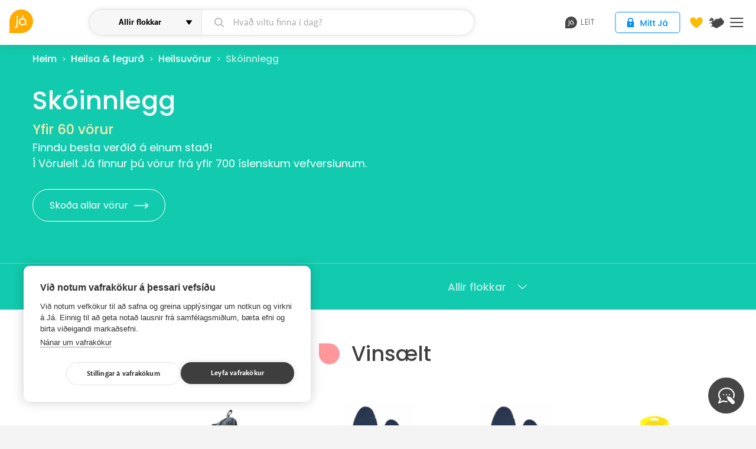

--- FILE ---
content_type: text/html; charset=utf-8
request_url: https://ja.is/vorur/flokkur/heilsa-fegurd/heilsuvorur/skoinnlegg/1398/
body_size: 25491
content:
<!DOCTYPE html>
<html lang="is" class="">
<head prefix="og: http://ogp.me/ns#">
  <title>Vöruleit Já.is - Skóinnlegg</title>
  <meta charset="UTF-8"><script type="text/javascript">window.NREUM||(NREUM={});NREUM.info={"beacon":"bam.nr-data.net","errorBeacon":"bam.nr-data.net","licenseKey":"a266e7ce6d","applicationID":"6598610","transactionName":"YAEGYUECWxIDUBAKDllLIkBdAEEIDV1LDQRYSgtTVQZHEkxFDQYWRF4HVEcGUg4QSjsQBFYWB11sFVwEFQ==","queueTime":0,"applicationTime":193,"agent":""};
(window.NREUM||(NREUM={})).init={ajax:{deny_list:["bam.nr-data.net"]},feature_flags:["soft_nav"]};(window.NREUM||(NREUM={})).loader_config={licenseKey:"a266e7ce6d",applicationID:"6598610",browserID:"6598706"};;/*! For license information please see nr-loader-rum-1.308.0.min.js.LICENSE.txt */
(()=>{var e,t,r={163:(e,t,r)=>{"use strict";r.d(t,{j:()=>E});var n=r(384),i=r(1741);var a=r(2555);r(860).K7.genericEvents;const s="experimental.resources",o="register",c=e=>{if(!e||"string"!=typeof e)return!1;try{document.createDocumentFragment().querySelector(e)}catch{return!1}return!0};var d=r(2614),u=r(944),l=r(8122);const f="[data-nr-mask]",g=e=>(0,l.a)(e,(()=>{const e={feature_flags:[],experimental:{allow_registered_children:!1,resources:!1},mask_selector:"*",block_selector:"[data-nr-block]",mask_input_options:{color:!1,date:!1,"datetime-local":!1,email:!1,month:!1,number:!1,range:!1,search:!1,tel:!1,text:!1,time:!1,url:!1,week:!1,textarea:!1,select:!1,password:!0}};return{ajax:{deny_list:void 0,block_internal:!0,enabled:!0,autoStart:!0},api:{get allow_registered_children(){return e.feature_flags.includes(o)||e.experimental.allow_registered_children},set allow_registered_children(t){e.experimental.allow_registered_children=t},duplicate_registered_data:!1},browser_consent_mode:{enabled:!1},distributed_tracing:{enabled:void 0,exclude_newrelic_header:void 0,cors_use_newrelic_header:void 0,cors_use_tracecontext_headers:void 0,allowed_origins:void 0},get feature_flags(){return e.feature_flags},set feature_flags(t){e.feature_flags=t},generic_events:{enabled:!0,autoStart:!0},harvest:{interval:30},jserrors:{enabled:!0,autoStart:!0},logging:{enabled:!0,autoStart:!0},metrics:{enabled:!0,autoStart:!0},obfuscate:void 0,page_action:{enabled:!0},page_view_event:{enabled:!0,autoStart:!0},page_view_timing:{enabled:!0,autoStart:!0},performance:{capture_marks:!1,capture_measures:!1,capture_detail:!0,resources:{get enabled(){return e.feature_flags.includes(s)||e.experimental.resources},set enabled(t){e.experimental.resources=t},asset_types:[],first_party_domains:[],ignore_newrelic:!0}},privacy:{cookies_enabled:!0},proxy:{assets:void 0,beacon:void 0},session:{expiresMs:d.wk,inactiveMs:d.BB},session_replay:{autoStart:!0,enabled:!1,preload:!1,sampling_rate:10,error_sampling_rate:100,collect_fonts:!1,inline_images:!1,fix_stylesheets:!0,mask_all_inputs:!0,get mask_text_selector(){return e.mask_selector},set mask_text_selector(t){c(t)?e.mask_selector="".concat(t,",").concat(f):""===t||null===t?e.mask_selector=f:(0,u.R)(5,t)},get block_class(){return"nr-block"},get ignore_class(){return"nr-ignore"},get mask_text_class(){return"nr-mask"},get block_selector(){return e.block_selector},set block_selector(t){c(t)?e.block_selector+=",".concat(t):""!==t&&(0,u.R)(6,t)},get mask_input_options(){return e.mask_input_options},set mask_input_options(t){t&&"object"==typeof t?e.mask_input_options={...t,password:!0}:(0,u.R)(7,t)}},session_trace:{enabled:!0,autoStart:!0},soft_navigations:{enabled:!0,autoStart:!0},spa:{enabled:!0,autoStart:!0},ssl:void 0,user_actions:{enabled:!0,elementAttributes:["id","className","tagName","type"]}}})());var p=r(6154),m=r(9324);let h=0;const v={buildEnv:m.F3,distMethod:m.Xs,version:m.xv,originTime:p.WN},b={consented:!1},y={appMetadata:{},get consented(){return this.session?.state?.consent||b.consented},set consented(e){b.consented=e},customTransaction:void 0,denyList:void 0,disabled:!1,harvester:void 0,isolatedBacklog:!1,isRecording:!1,loaderType:void 0,maxBytes:3e4,obfuscator:void 0,onerror:void 0,ptid:void 0,releaseIds:{},session:void 0,timeKeeper:void 0,registeredEntities:[],jsAttributesMetadata:{bytes:0},get harvestCount(){return++h}},_=e=>{const t=(0,l.a)(e,y),r=Object.keys(v).reduce((e,t)=>(e[t]={value:v[t],writable:!1,configurable:!0,enumerable:!0},e),{});return Object.defineProperties(t,r)};var w=r(5701);const x=e=>{const t=e.startsWith("http");e+="/",r.p=t?e:"https://"+e};var R=r(7836),k=r(3241);const A={accountID:void 0,trustKey:void 0,agentID:void 0,licenseKey:void 0,applicationID:void 0,xpid:void 0},S=e=>(0,l.a)(e,A),T=new Set;function E(e,t={},r,s){let{init:o,info:c,loader_config:d,runtime:u={},exposed:l=!0}=t;if(!c){const e=(0,n.pV)();o=e.init,c=e.info,d=e.loader_config}e.init=g(o||{}),e.loader_config=S(d||{}),c.jsAttributes??={},p.bv&&(c.jsAttributes.isWorker=!0),e.info=(0,a.D)(c);const f=e.init,m=[c.beacon,c.errorBeacon];T.has(e.agentIdentifier)||(f.proxy.assets&&(x(f.proxy.assets),m.push(f.proxy.assets)),f.proxy.beacon&&m.push(f.proxy.beacon),e.beacons=[...m],function(e){const t=(0,n.pV)();Object.getOwnPropertyNames(i.W.prototype).forEach(r=>{const n=i.W.prototype[r];if("function"!=typeof n||"constructor"===n)return;let a=t[r];e[r]&&!1!==e.exposed&&"micro-agent"!==e.runtime?.loaderType&&(t[r]=(...t)=>{const n=e[r](...t);return a?a(...t):n})})}(e),(0,n.US)("activatedFeatures",w.B)),u.denyList=[...f.ajax.deny_list||[],...f.ajax.block_internal?m:[]],u.ptid=e.agentIdentifier,u.loaderType=r,e.runtime=_(u),T.has(e.agentIdentifier)||(e.ee=R.ee.get(e.agentIdentifier),e.exposed=l,(0,k.W)({agentIdentifier:e.agentIdentifier,drained:!!w.B?.[e.agentIdentifier],type:"lifecycle",name:"initialize",feature:void 0,data:e.config})),T.add(e.agentIdentifier)}},384:(e,t,r)=>{"use strict";r.d(t,{NT:()=>s,US:()=>u,Zm:()=>o,bQ:()=>d,dV:()=>c,pV:()=>l});var n=r(6154),i=r(1863),a=r(1910);const s={beacon:"bam.nr-data.net",errorBeacon:"bam.nr-data.net"};function o(){return n.gm.NREUM||(n.gm.NREUM={}),void 0===n.gm.newrelic&&(n.gm.newrelic=n.gm.NREUM),n.gm.NREUM}function c(){let e=o();return e.o||(e.o={ST:n.gm.setTimeout,SI:n.gm.setImmediate||n.gm.setInterval,CT:n.gm.clearTimeout,XHR:n.gm.XMLHttpRequest,REQ:n.gm.Request,EV:n.gm.Event,PR:n.gm.Promise,MO:n.gm.MutationObserver,FETCH:n.gm.fetch,WS:n.gm.WebSocket},(0,a.i)(...Object.values(e.o))),e}function d(e,t){let r=o();r.initializedAgents??={},t.initializedAt={ms:(0,i.t)(),date:new Date},r.initializedAgents[e]=t}function u(e,t){o()[e]=t}function l(){return function(){let e=o();const t=e.info||{};e.info={beacon:s.beacon,errorBeacon:s.errorBeacon,...t}}(),function(){let e=o();const t=e.init||{};e.init={...t}}(),c(),function(){let e=o();const t=e.loader_config||{};e.loader_config={...t}}(),o()}},782:(e,t,r)=>{"use strict";r.d(t,{T:()=>n});const n=r(860).K7.pageViewTiming},860:(e,t,r)=>{"use strict";r.d(t,{$J:()=>u,K7:()=>c,P3:()=>d,XX:()=>i,Yy:()=>o,df:()=>a,qY:()=>n,v4:()=>s});const n="events",i="jserrors",a="browser/blobs",s="rum",o="browser/logs",c={ajax:"ajax",genericEvents:"generic_events",jserrors:i,logging:"logging",metrics:"metrics",pageAction:"page_action",pageViewEvent:"page_view_event",pageViewTiming:"page_view_timing",sessionReplay:"session_replay",sessionTrace:"session_trace",softNav:"soft_navigations",spa:"spa"},d={[c.pageViewEvent]:1,[c.pageViewTiming]:2,[c.metrics]:3,[c.jserrors]:4,[c.spa]:5,[c.ajax]:6,[c.sessionTrace]:7,[c.softNav]:8,[c.sessionReplay]:9,[c.logging]:10,[c.genericEvents]:11},u={[c.pageViewEvent]:s,[c.pageViewTiming]:n,[c.ajax]:n,[c.spa]:n,[c.softNav]:n,[c.metrics]:i,[c.jserrors]:i,[c.sessionTrace]:a,[c.sessionReplay]:a,[c.logging]:o,[c.genericEvents]:"ins"}},944:(e,t,r)=>{"use strict";r.d(t,{R:()=>i});var n=r(3241);function i(e,t){"function"==typeof console.debug&&(console.debug("New Relic Warning: https://github.com/newrelic/newrelic-browser-agent/blob/main/docs/warning-codes.md#".concat(e),t),(0,n.W)({agentIdentifier:null,drained:null,type:"data",name:"warn",feature:"warn",data:{code:e,secondary:t}}))}},1687:(e,t,r)=>{"use strict";r.d(t,{Ak:()=>d,Ze:()=>f,x3:()=>u});var n=r(3241),i=r(7836),a=r(3606),s=r(860),o=r(2646);const c={};function d(e,t){const r={staged:!1,priority:s.P3[t]||0};l(e),c[e].get(t)||c[e].set(t,r)}function u(e,t){e&&c[e]&&(c[e].get(t)&&c[e].delete(t),p(e,t,!1),c[e].size&&g(e))}function l(e){if(!e)throw new Error("agentIdentifier required");c[e]||(c[e]=new Map)}function f(e="",t="feature",r=!1){if(l(e),!e||!c[e].get(t)||r)return p(e,t);c[e].get(t).staged=!0,g(e)}function g(e){const t=Array.from(c[e]);t.every(([e,t])=>t.staged)&&(t.sort((e,t)=>e[1].priority-t[1].priority),t.forEach(([t])=>{c[e].delete(t),p(e,t)}))}function p(e,t,r=!0){const s=e?i.ee.get(e):i.ee,c=a.i.handlers;if(!s.aborted&&s.backlog&&c){if((0,n.W)({agentIdentifier:e,type:"lifecycle",name:"drain",feature:t}),r){const e=s.backlog[t],r=c[t];if(r){for(let t=0;e&&t<e.length;++t)m(e[t],r);Object.entries(r).forEach(([e,t])=>{Object.values(t||{}).forEach(t=>{t[0]?.on&&t[0]?.context()instanceof o.y&&t[0].on(e,t[1])})})}}s.isolatedBacklog||delete c[t],s.backlog[t]=null,s.emit("drain-"+t,[])}}function m(e,t){var r=e[1];Object.values(t[r]||{}).forEach(t=>{var r=e[0];if(t[0]===r){var n=t[1],i=e[3],a=e[2];n.apply(i,a)}})}},1738:(e,t,r)=>{"use strict";r.d(t,{U:()=>g,Y:()=>f});var n=r(3241),i=r(9908),a=r(1863),s=r(944),o=r(5701),c=r(3969),d=r(8362),u=r(860),l=r(4261);function f(e,t,r,a){const f=a||r;!f||f[e]&&f[e]!==d.d.prototype[e]||(f[e]=function(){(0,i.p)(c.xV,["API/"+e+"/called"],void 0,u.K7.metrics,r.ee),(0,n.W)({agentIdentifier:r.agentIdentifier,drained:!!o.B?.[r.agentIdentifier],type:"data",name:"api",feature:l.Pl+e,data:{}});try{return t.apply(this,arguments)}catch(e){(0,s.R)(23,e)}})}function g(e,t,r,n,s){const o=e.info;null===r?delete o.jsAttributes[t]:o.jsAttributes[t]=r,(s||null===r)&&(0,i.p)(l.Pl+n,[(0,a.t)(),t,r],void 0,"session",e.ee)}},1741:(e,t,r)=>{"use strict";r.d(t,{W:()=>a});var n=r(944),i=r(4261);class a{#e(e,...t){if(this[e]!==a.prototype[e])return this[e](...t);(0,n.R)(35,e)}addPageAction(e,t){return this.#e(i.hG,e,t)}register(e){return this.#e(i.eY,e)}recordCustomEvent(e,t){return this.#e(i.fF,e,t)}setPageViewName(e,t){return this.#e(i.Fw,e,t)}setCustomAttribute(e,t,r){return this.#e(i.cD,e,t,r)}noticeError(e,t){return this.#e(i.o5,e,t)}setUserId(e,t=!1){return this.#e(i.Dl,e,t)}setApplicationVersion(e){return this.#e(i.nb,e)}setErrorHandler(e){return this.#e(i.bt,e)}addRelease(e,t){return this.#e(i.k6,e,t)}log(e,t){return this.#e(i.$9,e,t)}start(){return this.#e(i.d3)}finished(e){return this.#e(i.BL,e)}recordReplay(){return this.#e(i.CH)}pauseReplay(){return this.#e(i.Tb)}addToTrace(e){return this.#e(i.U2,e)}setCurrentRouteName(e){return this.#e(i.PA,e)}interaction(e){return this.#e(i.dT,e)}wrapLogger(e,t,r){return this.#e(i.Wb,e,t,r)}measure(e,t){return this.#e(i.V1,e,t)}consent(e){return this.#e(i.Pv,e)}}},1863:(e,t,r)=>{"use strict";function n(){return Math.floor(performance.now())}r.d(t,{t:()=>n})},1910:(e,t,r)=>{"use strict";r.d(t,{i:()=>a});var n=r(944);const i=new Map;function a(...e){return e.every(e=>{if(i.has(e))return i.get(e);const t="function"==typeof e?e.toString():"",r=t.includes("[native code]"),a=t.includes("nrWrapper");return r||a||(0,n.R)(64,e?.name||t),i.set(e,r),r})}},2555:(e,t,r)=>{"use strict";r.d(t,{D:()=>o,f:()=>s});var n=r(384),i=r(8122);const a={beacon:n.NT.beacon,errorBeacon:n.NT.errorBeacon,licenseKey:void 0,applicationID:void 0,sa:void 0,queueTime:void 0,applicationTime:void 0,ttGuid:void 0,user:void 0,account:void 0,product:void 0,extra:void 0,jsAttributes:{},userAttributes:void 0,atts:void 0,transactionName:void 0,tNamePlain:void 0};function s(e){try{return!!e.licenseKey&&!!e.errorBeacon&&!!e.applicationID}catch(e){return!1}}const o=e=>(0,i.a)(e,a)},2614:(e,t,r)=>{"use strict";r.d(t,{BB:()=>s,H3:()=>n,g:()=>d,iL:()=>c,tS:()=>o,uh:()=>i,wk:()=>a});const n="NRBA",i="SESSION",a=144e5,s=18e5,o={STARTED:"session-started",PAUSE:"session-pause",RESET:"session-reset",RESUME:"session-resume",UPDATE:"session-update"},c={SAME_TAB:"same-tab",CROSS_TAB:"cross-tab"},d={OFF:0,FULL:1,ERROR:2}},2646:(e,t,r)=>{"use strict";r.d(t,{y:()=>n});class n{constructor(e){this.contextId=e}}},2843:(e,t,r)=>{"use strict";r.d(t,{G:()=>a,u:()=>i});var n=r(3878);function i(e,t=!1,r,i){(0,n.DD)("visibilitychange",function(){if(t)return void("hidden"===document.visibilityState&&e());e(document.visibilityState)},r,i)}function a(e,t,r){(0,n.sp)("pagehide",e,t,r)}},3241:(e,t,r)=>{"use strict";r.d(t,{W:()=>a});var n=r(6154);const i="newrelic";function a(e={}){try{n.gm.dispatchEvent(new CustomEvent(i,{detail:e}))}catch(e){}}},3606:(e,t,r)=>{"use strict";r.d(t,{i:()=>a});var n=r(9908);a.on=s;var i=a.handlers={};function a(e,t,r,a){s(a||n.d,i,e,t,r)}function s(e,t,r,i,a){a||(a="feature"),e||(e=n.d);var s=t[a]=t[a]||{};(s[r]=s[r]||[]).push([e,i])}},3878:(e,t,r)=>{"use strict";function n(e,t){return{capture:e,passive:!1,signal:t}}function i(e,t,r=!1,i){window.addEventListener(e,t,n(r,i))}function a(e,t,r=!1,i){document.addEventListener(e,t,n(r,i))}r.d(t,{DD:()=>a,jT:()=>n,sp:()=>i})},3969:(e,t,r)=>{"use strict";r.d(t,{TZ:()=>n,XG:()=>o,rs:()=>i,xV:()=>s,z_:()=>a});const n=r(860).K7.metrics,i="sm",a="cm",s="storeSupportabilityMetrics",o="storeEventMetrics"},4234:(e,t,r)=>{"use strict";r.d(t,{W:()=>a});var n=r(7836),i=r(1687);class a{constructor(e,t){this.agentIdentifier=e,this.ee=n.ee.get(e),this.featureName=t,this.blocked=!1}deregisterDrain(){(0,i.x3)(this.agentIdentifier,this.featureName)}}},4261:(e,t,r)=>{"use strict";r.d(t,{$9:()=>d,BL:()=>o,CH:()=>g,Dl:()=>_,Fw:()=>y,PA:()=>h,Pl:()=>n,Pv:()=>k,Tb:()=>l,U2:()=>a,V1:()=>R,Wb:()=>x,bt:()=>b,cD:()=>v,d3:()=>w,dT:()=>c,eY:()=>p,fF:()=>f,hG:()=>i,k6:()=>s,nb:()=>m,o5:()=>u});const n="api-",i="addPageAction",a="addToTrace",s="addRelease",o="finished",c="interaction",d="log",u="noticeError",l="pauseReplay",f="recordCustomEvent",g="recordReplay",p="register",m="setApplicationVersion",h="setCurrentRouteName",v="setCustomAttribute",b="setErrorHandler",y="setPageViewName",_="setUserId",w="start",x="wrapLogger",R="measure",k="consent"},5289:(e,t,r)=>{"use strict";r.d(t,{GG:()=>s,Qr:()=>c,sB:()=>o});var n=r(3878),i=r(6389);function a(){return"undefined"==typeof document||"complete"===document.readyState}function s(e,t){if(a())return e();const r=(0,i.J)(e),s=setInterval(()=>{a()&&(clearInterval(s),r())},500);(0,n.sp)("load",r,t)}function o(e){if(a())return e();(0,n.DD)("DOMContentLoaded",e)}function c(e){if(a())return e();(0,n.sp)("popstate",e)}},5607:(e,t,r)=>{"use strict";r.d(t,{W:()=>n});const n=(0,r(9566).bz)()},5701:(e,t,r)=>{"use strict";r.d(t,{B:()=>a,t:()=>s});var n=r(3241);const i=new Set,a={};function s(e,t){const r=t.agentIdentifier;a[r]??={},e&&"object"==typeof e&&(i.has(r)||(t.ee.emit("rumresp",[e]),a[r]=e,i.add(r),(0,n.W)({agentIdentifier:r,loaded:!0,drained:!0,type:"lifecycle",name:"load",feature:void 0,data:e})))}},6154:(e,t,r)=>{"use strict";r.d(t,{OF:()=>c,RI:()=>i,WN:()=>u,bv:()=>a,eN:()=>l,gm:()=>s,mw:()=>o,sb:()=>d});var n=r(1863);const i="undefined"!=typeof window&&!!window.document,a="undefined"!=typeof WorkerGlobalScope&&("undefined"!=typeof self&&self instanceof WorkerGlobalScope&&self.navigator instanceof WorkerNavigator||"undefined"!=typeof globalThis&&globalThis instanceof WorkerGlobalScope&&globalThis.navigator instanceof WorkerNavigator),s=i?window:"undefined"!=typeof WorkerGlobalScope&&("undefined"!=typeof self&&self instanceof WorkerGlobalScope&&self||"undefined"!=typeof globalThis&&globalThis instanceof WorkerGlobalScope&&globalThis),o=Boolean("hidden"===s?.document?.visibilityState),c=/iPad|iPhone|iPod/.test(s.navigator?.userAgent),d=c&&"undefined"==typeof SharedWorker,u=((()=>{const e=s.navigator?.userAgent?.match(/Firefox[/\s](\d+\.\d+)/);Array.isArray(e)&&e.length>=2&&e[1]})(),Date.now()-(0,n.t)()),l=()=>"undefined"!=typeof PerformanceNavigationTiming&&s?.performance?.getEntriesByType("navigation")?.[0]?.responseStart},6389:(e,t,r)=>{"use strict";function n(e,t=500,r={}){const n=r?.leading||!1;let i;return(...r)=>{n&&void 0===i&&(e.apply(this,r),i=setTimeout(()=>{i=clearTimeout(i)},t)),n||(clearTimeout(i),i=setTimeout(()=>{e.apply(this,r)},t))}}function i(e){let t=!1;return(...r)=>{t||(t=!0,e.apply(this,r))}}r.d(t,{J:()=>i,s:()=>n})},6630:(e,t,r)=>{"use strict";r.d(t,{T:()=>n});const n=r(860).K7.pageViewEvent},7699:(e,t,r)=>{"use strict";r.d(t,{It:()=>a,KC:()=>o,No:()=>i,qh:()=>s});var n=r(860);const i=16e3,a=1e6,s="SESSION_ERROR",o={[n.K7.logging]:!0,[n.K7.genericEvents]:!1,[n.K7.jserrors]:!1,[n.K7.ajax]:!1}},7836:(e,t,r)=>{"use strict";r.d(t,{P:()=>o,ee:()=>c});var n=r(384),i=r(8990),a=r(2646),s=r(5607);const o="nr@context:".concat(s.W),c=function e(t,r){var n={},s={},u={},l=!1;try{l=16===r.length&&d.initializedAgents?.[r]?.runtime.isolatedBacklog}catch(e){}var f={on:p,addEventListener:p,removeEventListener:function(e,t){var r=n[e];if(!r)return;for(var i=0;i<r.length;i++)r[i]===t&&r.splice(i,1)},emit:function(e,r,n,i,a){!1!==a&&(a=!0);if(c.aborted&&!i)return;t&&a&&t.emit(e,r,n);var o=g(n);m(e).forEach(e=>{e.apply(o,r)});var d=v()[s[e]];d&&d.push([f,e,r,o]);return o},get:h,listeners:m,context:g,buffer:function(e,t){const r=v();if(t=t||"feature",f.aborted)return;Object.entries(e||{}).forEach(([e,n])=>{s[n]=t,t in r||(r[t]=[])})},abort:function(){f._aborted=!0,Object.keys(f.backlog).forEach(e=>{delete f.backlog[e]})},isBuffering:function(e){return!!v()[s[e]]},debugId:r,backlog:l?{}:t&&"object"==typeof t.backlog?t.backlog:{},isolatedBacklog:l};return Object.defineProperty(f,"aborted",{get:()=>{let e=f._aborted||!1;return e||(t&&(e=t.aborted),e)}}),f;function g(e){return e&&e instanceof a.y?e:e?(0,i.I)(e,o,()=>new a.y(o)):new a.y(o)}function p(e,t){n[e]=m(e).concat(t)}function m(e){return n[e]||[]}function h(t){return u[t]=u[t]||e(f,t)}function v(){return f.backlog}}(void 0,"globalEE"),d=(0,n.Zm)();d.ee||(d.ee=c)},8122:(e,t,r)=>{"use strict";r.d(t,{a:()=>i});var n=r(944);function i(e,t){try{if(!e||"object"!=typeof e)return(0,n.R)(3);if(!t||"object"!=typeof t)return(0,n.R)(4);const r=Object.create(Object.getPrototypeOf(t),Object.getOwnPropertyDescriptors(t)),a=0===Object.keys(r).length?e:r;for(let s in a)if(void 0!==e[s])try{if(null===e[s]){r[s]=null;continue}Array.isArray(e[s])&&Array.isArray(t[s])?r[s]=Array.from(new Set([...e[s],...t[s]])):"object"==typeof e[s]&&"object"==typeof t[s]?r[s]=i(e[s],t[s]):r[s]=e[s]}catch(e){r[s]||(0,n.R)(1,e)}return r}catch(e){(0,n.R)(2,e)}}},8362:(e,t,r)=>{"use strict";r.d(t,{d:()=>a});var n=r(9566),i=r(1741);class a extends i.W{agentIdentifier=(0,n.LA)(16)}},8374:(e,t,r)=>{r.nc=(()=>{try{return document?.currentScript?.nonce}catch(e){}return""})()},8990:(e,t,r)=>{"use strict";r.d(t,{I:()=>i});var n=Object.prototype.hasOwnProperty;function i(e,t,r){if(n.call(e,t))return e[t];var i=r();if(Object.defineProperty&&Object.keys)try{return Object.defineProperty(e,t,{value:i,writable:!0,enumerable:!1}),i}catch(e){}return e[t]=i,i}},9324:(e,t,r)=>{"use strict";r.d(t,{F3:()=>i,Xs:()=>a,xv:()=>n});const n="1.308.0",i="PROD",a="CDN"},9566:(e,t,r)=>{"use strict";r.d(t,{LA:()=>o,bz:()=>s});var n=r(6154);const i="xxxxxxxx-xxxx-4xxx-yxxx-xxxxxxxxxxxx";function a(e,t){return e?15&e[t]:16*Math.random()|0}function s(){const e=n.gm?.crypto||n.gm?.msCrypto;let t,r=0;return e&&e.getRandomValues&&(t=e.getRandomValues(new Uint8Array(30))),i.split("").map(e=>"x"===e?a(t,r++).toString(16):"y"===e?(3&a()|8).toString(16):e).join("")}function o(e){const t=n.gm?.crypto||n.gm?.msCrypto;let r,i=0;t&&t.getRandomValues&&(r=t.getRandomValues(new Uint8Array(e)));const s=[];for(var o=0;o<e;o++)s.push(a(r,i++).toString(16));return s.join("")}},9908:(e,t,r)=>{"use strict";r.d(t,{d:()=>n,p:()=>i});var n=r(7836).ee.get("handle");function i(e,t,r,i,a){a?(a.buffer([e],i),a.emit(e,t,r)):(n.buffer([e],i),n.emit(e,t,r))}}},n={};function i(e){var t=n[e];if(void 0!==t)return t.exports;var a=n[e]={exports:{}};return r[e](a,a.exports,i),a.exports}i.m=r,i.d=(e,t)=>{for(var r in t)i.o(t,r)&&!i.o(e,r)&&Object.defineProperty(e,r,{enumerable:!0,get:t[r]})},i.f={},i.e=e=>Promise.all(Object.keys(i.f).reduce((t,r)=>(i.f[r](e,t),t),[])),i.u=e=>"nr-rum-1.308.0.min.js",i.o=(e,t)=>Object.prototype.hasOwnProperty.call(e,t),e={},t="NRBA-1.308.0.PROD:",i.l=(r,n,a,s)=>{if(e[r])e[r].push(n);else{var o,c;if(void 0!==a)for(var d=document.getElementsByTagName("script"),u=0;u<d.length;u++){var l=d[u];if(l.getAttribute("src")==r||l.getAttribute("data-webpack")==t+a){o=l;break}}if(!o){c=!0;var f={296:"sha512-+MIMDsOcckGXa1EdWHqFNv7P+JUkd5kQwCBr3KE6uCvnsBNUrdSt4a/3/L4j4TxtnaMNjHpza2/erNQbpacJQA=="};(o=document.createElement("script")).charset="utf-8",i.nc&&o.setAttribute("nonce",i.nc),o.setAttribute("data-webpack",t+a),o.src=r,0!==o.src.indexOf(window.location.origin+"/")&&(o.crossOrigin="anonymous"),f[s]&&(o.integrity=f[s])}e[r]=[n];var g=(t,n)=>{o.onerror=o.onload=null,clearTimeout(p);var i=e[r];if(delete e[r],o.parentNode&&o.parentNode.removeChild(o),i&&i.forEach(e=>e(n)),t)return t(n)},p=setTimeout(g.bind(null,void 0,{type:"timeout",target:o}),12e4);o.onerror=g.bind(null,o.onerror),o.onload=g.bind(null,o.onload),c&&document.head.appendChild(o)}},i.r=e=>{"undefined"!=typeof Symbol&&Symbol.toStringTag&&Object.defineProperty(e,Symbol.toStringTag,{value:"Module"}),Object.defineProperty(e,"__esModule",{value:!0})},i.p="https://js-agent.newrelic.com/",(()=>{var e={374:0,840:0};i.f.j=(t,r)=>{var n=i.o(e,t)?e[t]:void 0;if(0!==n)if(n)r.push(n[2]);else{var a=new Promise((r,i)=>n=e[t]=[r,i]);r.push(n[2]=a);var s=i.p+i.u(t),o=new Error;i.l(s,r=>{if(i.o(e,t)&&(0!==(n=e[t])&&(e[t]=void 0),n)){var a=r&&("load"===r.type?"missing":r.type),s=r&&r.target&&r.target.src;o.message="Loading chunk "+t+" failed: ("+a+": "+s+")",o.name="ChunkLoadError",o.type=a,o.request=s,n[1](o)}},"chunk-"+t,t)}};var t=(t,r)=>{var n,a,[s,o,c]=r,d=0;if(s.some(t=>0!==e[t])){for(n in o)i.o(o,n)&&(i.m[n]=o[n]);if(c)c(i)}for(t&&t(r);d<s.length;d++)a=s[d],i.o(e,a)&&e[a]&&e[a][0](),e[a]=0},r=self["webpackChunk:NRBA-1.308.0.PROD"]=self["webpackChunk:NRBA-1.308.0.PROD"]||[];r.forEach(t.bind(null,0)),r.push=t.bind(null,r.push.bind(r))})(),(()=>{"use strict";i(8374);var e=i(8362),t=i(860);const r=Object.values(t.K7);var n=i(163);var a=i(9908),s=i(1863),o=i(4261),c=i(1738);var d=i(1687),u=i(4234),l=i(5289),f=i(6154),g=i(944),p=i(384);const m=e=>f.RI&&!0===e?.privacy.cookies_enabled;function h(e){return!!(0,p.dV)().o.MO&&m(e)&&!0===e?.session_trace.enabled}var v=i(6389),b=i(7699);class y extends u.W{constructor(e,t){super(e.agentIdentifier,t),this.agentRef=e,this.abortHandler=void 0,this.featAggregate=void 0,this.loadedSuccessfully=void 0,this.onAggregateImported=new Promise(e=>{this.loadedSuccessfully=e}),this.deferred=Promise.resolve(),!1===e.init[this.featureName].autoStart?this.deferred=new Promise((t,r)=>{this.ee.on("manual-start-all",(0,v.J)(()=>{(0,d.Ak)(e.agentIdentifier,this.featureName),t()}))}):(0,d.Ak)(e.agentIdentifier,t)}importAggregator(e,t,r={}){if(this.featAggregate)return;const n=async()=>{let n;await this.deferred;try{if(m(e.init)){const{setupAgentSession:t}=await i.e(296).then(i.bind(i,3305));n=t(e)}}catch(e){(0,g.R)(20,e),this.ee.emit("internal-error",[e]),(0,a.p)(b.qh,[e],void 0,this.featureName,this.ee)}try{if(!this.#t(this.featureName,n,e.init))return(0,d.Ze)(this.agentIdentifier,this.featureName),void this.loadedSuccessfully(!1);const{Aggregate:i}=await t();this.featAggregate=new i(e,r),e.runtime.harvester.initializedAggregates.push(this.featAggregate),this.loadedSuccessfully(!0)}catch(e){(0,g.R)(34,e),this.abortHandler?.(),(0,d.Ze)(this.agentIdentifier,this.featureName,!0),this.loadedSuccessfully(!1),this.ee&&this.ee.abort()}};f.RI?(0,l.GG)(()=>n(),!0):n()}#t(e,r,n){if(this.blocked)return!1;switch(e){case t.K7.sessionReplay:return h(n)&&!!r;case t.K7.sessionTrace:return!!r;default:return!0}}}var _=i(6630),w=i(2614),x=i(3241);class R extends y{static featureName=_.T;constructor(e){var t;super(e,_.T),this.setupInspectionEvents(e.agentIdentifier),t=e,(0,c.Y)(o.Fw,function(e,r){"string"==typeof e&&("/"!==e.charAt(0)&&(e="/"+e),t.runtime.customTransaction=(r||"http://custom.transaction")+e,(0,a.p)(o.Pl+o.Fw,[(0,s.t)()],void 0,void 0,t.ee))},t),this.importAggregator(e,()=>i.e(296).then(i.bind(i,3943)))}setupInspectionEvents(e){const t=(t,r)=>{t&&(0,x.W)({agentIdentifier:e,timeStamp:t.timeStamp,loaded:"complete"===t.target.readyState,type:"window",name:r,data:t.target.location+""})};(0,l.sB)(e=>{t(e,"DOMContentLoaded")}),(0,l.GG)(e=>{t(e,"load")}),(0,l.Qr)(e=>{t(e,"navigate")}),this.ee.on(w.tS.UPDATE,(t,r)=>{(0,x.W)({agentIdentifier:e,type:"lifecycle",name:"session",data:r})})}}class k extends e.d{constructor(e){var t;(super(),f.gm)?(this.features={},(0,p.bQ)(this.agentIdentifier,this),this.desiredFeatures=new Set(e.features||[]),this.desiredFeatures.add(R),(0,n.j)(this,e,e.loaderType||"agent"),t=this,(0,c.Y)(o.cD,function(e,r,n=!1){if("string"==typeof e){if(["string","number","boolean"].includes(typeof r)||null===r)return(0,c.U)(t,e,r,o.cD,n);(0,g.R)(40,typeof r)}else(0,g.R)(39,typeof e)},t),function(e){(0,c.Y)(o.Dl,function(t,r=!1){if("string"!=typeof t&&null!==t)return void(0,g.R)(41,typeof t);const n=e.info.jsAttributes["enduser.id"];r&&null!=n&&n!==t?(0,a.p)(o.Pl+"setUserIdAndResetSession",[t],void 0,"session",e.ee):(0,c.U)(e,"enduser.id",t,o.Dl,!0)},e)}(this),function(e){(0,c.Y)(o.nb,function(t){if("string"==typeof t||null===t)return(0,c.U)(e,"application.version",t,o.nb,!1);(0,g.R)(42,typeof t)},e)}(this),function(e){(0,c.Y)(o.d3,function(){e.ee.emit("manual-start-all")},e)}(this),function(e){(0,c.Y)(o.Pv,function(t=!0){if("boolean"==typeof t){if((0,a.p)(o.Pl+o.Pv,[t],void 0,"session",e.ee),e.runtime.consented=t,t){const t=e.features.page_view_event;t.onAggregateImported.then(e=>{const r=t.featAggregate;e&&!r.sentRum&&r.sendRum()})}}else(0,g.R)(65,typeof t)},e)}(this),this.run()):(0,g.R)(21)}get config(){return{info:this.info,init:this.init,loader_config:this.loader_config,runtime:this.runtime}}get api(){return this}run(){try{const e=function(e){const t={};return r.forEach(r=>{t[r]=!!e[r]?.enabled}),t}(this.init),n=[...this.desiredFeatures];n.sort((e,r)=>t.P3[e.featureName]-t.P3[r.featureName]),n.forEach(r=>{if(!e[r.featureName]&&r.featureName!==t.K7.pageViewEvent)return;if(r.featureName===t.K7.spa)return void(0,g.R)(67);const n=function(e){switch(e){case t.K7.ajax:return[t.K7.jserrors];case t.K7.sessionTrace:return[t.K7.ajax,t.K7.pageViewEvent];case t.K7.sessionReplay:return[t.K7.sessionTrace];case t.K7.pageViewTiming:return[t.K7.pageViewEvent];default:return[]}}(r.featureName).filter(e=>!(e in this.features));n.length>0&&(0,g.R)(36,{targetFeature:r.featureName,missingDependencies:n}),this.features[r.featureName]=new r(this)})}catch(e){(0,g.R)(22,e);for(const e in this.features)this.features[e].abortHandler?.();const t=(0,p.Zm)();delete t.initializedAgents[this.agentIdentifier]?.features,delete this.sharedAggregator;return t.ee.get(this.agentIdentifier).abort(),!1}}}var A=i(2843),S=i(782);class T extends y{static featureName=S.T;constructor(e){super(e,S.T),f.RI&&((0,A.u)(()=>(0,a.p)("docHidden",[(0,s.t)()],void 0,S.T,this.ee),!0),(0,A.G)(()=>(0,a.p)("winPagehide",[(0,s.t)()],void 0,S.T,this.ee)),this.importAggregator(e,()=>i.e(296).then(i.bind(i,2117))))}}var E=i(3969);class I extends y{static featureName=E.TZ;constructor(e){super(e,E.TZ),f.RI&&document.addEventListener("securitypolicyviolation",e=>{(0,a.p)(E.xV,["Generic/CSPViolation/Detected"],void 0,this.featureName,this.ee)}),this.importAggregator(e,()=>i.e(296).then(i.bind(i,9623)))}}new k({features:[R,T,I],loaderType:"lite"})})()})();</script>
  <meta name="viewport" content="width=device-width, viewport-fit=cover, initial-scale=1.0">
  <meta name="format-detection" content="telephone=no">
  
  <meta name="apple-itunes-app" content="app-id=829550202">
  <meta name="google-play-app" content="app-id=is.ja.jaapp">
  
  <meta name="facebook-domain-verification" content="x37fj9flwqvuqeopa2sm5jqggm46g2">
  <link rel="apple-touch-icon" href="https://d1u1k9z2dfyx06.cloudfront.net/i/fav-large.65d895453bfc.png">
  <link rel="shortcut icon" href="https://d1u1k9z2dfyx06.cloudfront.net/i/fav.1fbfdac3b7e4.ico">
  <link rel="icon" type="image/png" sizes="64x64" href="https://d1u1k9z2dfyx06.cloudfront.net/i/favicon-64x64.d84196a2397f.png">
  
  
  
  <link rel="alternate" hreflang="is" href="https://ja.is/vorur/flokkur/heilsa-fegurd/heilsuvorur/skoinnlegg/1398/">
  
  <link rel="alternate" hreflang="en" href="https://en.ja.is/vorur/flokkur/heilsa-fegurd/heilsuvorur/skoinnlegg/1398/">
  
  
  <!-- Google Tag Manager -->
<script>(function(w,d,s,l,i){w[l]=w[l]||[];w[l].push({'gtm.start':
new Date().getTime(),event:'gtm.js'});var f=d.getElementsByTagName(s)[0],
j=d.createElement(s),dl=l!='dataLayer'?'&l='+l:'';j.async=true;j.src=
'https://www.googletagmanager.com/gtm.js?id='+i+dl;f.parentNode.insertBefore(j,f);
})(window,document,'script','dataLayer','GTM-M75PF47');</script>
<!-- End Google Tag Manager -->

  
  <link href="https://d1u1k9z2dfyx06.cloudfront.net/dist/app.aa08493095f5.css" rel="stylesheet" />
  <link rel="preconnect" href="https://fonts.googleapis.com">
  <link rel="preconnect" href="https://fonts.gstatic.com" crossorigin>
  <link rel="preload" as="font" type="font/woff2" href="https://d1u1k9z2dfyx06.cloudfront.net/dist/fonts/akagipro/akagipro-bd.b0a8e44ab617b55b9e59.1fcd28ffe65d.woff2" crossorigin>
  <link rel="preload" as="font" type="font/woff2" href="https://d1u1k9z2dfyx06.cloudfront.net/dist/fonts/akagipro/akagipro-bk.03ca67158b8f110fa28f.b29008b663e9.woff2" crossorigin>
  
<script>
  (function(){
    // define the key where the global analytics object will be accessible
    // customers can safely set this to be something else if need be
    var globalAnalyticsKey = "analytics"

    // Create a queue, but don't obliterate an existing one!
    var analytics = window[globalAnalyticsKey] = window[globalAnalyticsKey] || [];

    // If the real analytics.js is already on the page return.
    if (analytics.initialize) return;

    // If the snippet was invoked already show an error.
    if (analytics.invoked) {
      if (window.console && console.error) {
        console.error("Segment snippet included twice.");
      }
      return;
    }

    // Invoked flag, to make sure the snippet
    // is never invoked twice.
    analytics.invoked = true;

    // A list of the methods in Analytics.js to stub.
    analytics.methods = [
      'trackSubmit',
      'trackClick',
      'trackLink',
      'trackForm',
      'pageview',
      'identify',
      'reset',
      'group',
      'track',
      'ready',
      'alias',
      'debug',
      'page',
      'screen',
      'once',
      'off',
      'on',
      'addSourceMiddleware',
      'addIntegrationMiddleware',
      'setAnonymousId',
      'addDestinationMiddleware',
      'register'
    ];

    // Define a factory to create stubs. These are placeholders
    // for methods in Analytics.js so that you never have to wait
    // for it to load to actually record data. The `method` is
    // stored as the first argument, so we can replay the data.
    analytics.factory = function(e) {
      return function() {
        if (window[globalAnalyticsKey].initialized) {
          // Sometimes users assigned analytics to a variable before analytics is done loading, resulting in a stale reference.
          // If so, proxy any calls to the 'real' analytics instance.
          return window[globalAnalyticsKey][e].apply(window[globalAnalyticsKey], arguments);
        }
        var args = Array.prototype.slice.call(arguments);
        
        // Add buffered page context object so page information is always up-to-date
        if (["track", "screen", "alias", "group", "page", "identify"].indexOf(e) > -1) {
          var c = document.querySelector("link[rel='canonical']");
          args.push({
            __t: 'bpc',
            c: c && c.getAttribute("href") || undefined,
            p: location.pathname,
            u: location.href,
            s: location.search,
            t: document.title,
            r: document.referrer
          });
        }
  
        args.unshift(e);
        analytics.push(args);
        return analytics;
      };
    };

    // For each of our methods, generate a queueing stub.
    for (var i = 0; i < analytics.methods.length; i++) {
      var key = analytics.methods[i];
      analytics[key] = analytics.factory(key);
    }

    // Define a method to load Analytics.js from our CDN,
    // and that will be sure to only ever load it once.
    analytics.load = function(key, options) {
      // Create an async script element based on your key.
      var t = document.createElement("script");
      t.type = "text/javascript";
      t.async = true;
      t.setAttribute("data-global-segment-analytics-key", globalAnalyticsKey)
      t.src = "https://cdn.segment.com/analytics.js/v1/" + key + "/analytics.min.js";

      // Insert our script next to the first script element.
      var first = document.getElementsByTagName("script")[0];
      first.parentNode.insertBefore(t, first);
      analytics._loadOptions = options;
    };
    analytics._writeKey = "EnOS2QrU9AIKMEuHHgdiCpT28gAdmiNU";

    // Add a version to keep track of what's in the wild.
    analytics.SNIPPET_VERSION = "5.2.1";
    analytics.JA_VERSION = "0.0.3";

    
    var IPMaskMiddleware = function ({ payload, next, integrations }) {
     payload.obj.context.ip = '0.0.0.0';
     next(payload);
    };
    analytics.addSourceMiddleware(IPMaskMiddleware);
    

    

    

    

    

    
      var page = {"name": "Product category", "properties": {"productCategoryId": 1398}};
      analytics.page(page.category, page.name, page.properties, page.options);
    

  })();
</script>

  
  
  <script>
function ngettext(s,p,c){return (c%10!=1 || c%100==11)?p:s};
function gettext_noop(m){return m};
gettext = gettext_noop;
function pgettext(c,m){return m};
function npgettext(cx,s,p,c){return ngettext(s,p,c)};
function interpolate(f,o,n){
  if(n){
    return f.replace(/%\(\w+\)s/g, function(m){return String(o[m.slice(2,-2)])});
  }else{
    return f.replace(/%s/g, function(m){return String(o.shift())});
  }
}
  </script>


  
  
    

  <meta property="fb:app_id" content="117577358301991" />


  <meta property="og:site_name" content="Já.is">
  <meta property="og:type" content="website">
  <meta property="og:url" content="https://ja.is/vorur/flokkur/heilsa-fegurd/heilsuvorur/skoinnlegg/1398/">



    
      <meta property="og:image" content="https://ja.is/vorur/og/flokkur/?category_id=1398">
      <meta property="og:image:width" content="1200" />
      <meta property="og:image:height" content="630" />
      <meta property="og:title" content="Vöruleit Já - Skóinnlegg" />

  
  
  <meta property="og:description" content="Vörur frá yfir 700 íslenskum vefverslunum á einum stað!" >
  <meta name="description" content="Vörur frá yfir 700 íslenskum vefverslunum á einum stað!">

</head>
<body class=" category-products ">
  <!-- Google Tag Manager (noscript) -->
<noscript><iframe src="https://www.googletagmanager.com/ns.html?id=GTM-M75PF47"
height="0" width="0" style="display:none;visibility:hidden"></iframe></noscript>
<!-- End Google Tag Manager (noscript) -->

  
  
    



  
  
  <script>
    
    window.user = {
      is_authenticated: false,
      
      image: "",
      initials: "",
      
      hasWishlists: false,
    };
    
  </script>

  

  

  
  <div id="app" class="vue-container" >
    
    <ja-multi-header></ja-multi-header>


    <div class="body" >
      
  <div class="category-product-page remove-for-results">

    <div class="category-header-container category-header-container-green">
      
<nav class="nav-breadcrumb" aria-label="breadcrumb">
    <ol class="breadcrumb">
        
          <li class="breadcrumb-item"><a href="/vorur/">Heim</a></li>
        
          <li class="breadcrumb-item"><a href="/vorur/flokkur/heilsa-fegurd/8/">Heilsa &amp; fegurð</a></li>
        
          <li class="breadcrumb-item breadcrumb-item-mobile"><a href="/vorur/flokkur/heilsa-fegurd/heilsuvorur/317/">Heilsuvörur</a></li>
        
          <li class="breadcrumb-item"><span>Skóinnlegg</span></li>
        
    </ol>
</nav>

    </div>

    <div class="category-head">

      <div class="big-background big-background-green small-background ">
        <div class="category-name-container">
          <div>
            <h1 class="category-name-text"> Skóinnlegg</h1>
            <h3 class="category-name-seperator category-name-seperator-green"> Yfir 60 vörur </h3>
            <h4 class="category-name-text category-name-text-count"> Finndu besta verðið á einum stað! <br> Í Vöruleit Já finnur þú vörur frá yfir 700 íslenskum vefverslunum.</h4>
          </div>
          <div class="category-name-button-container">
            <div style="z-index: 1">
              <a href="/vorur/?q=&amp;category=1398" class="category-name-button category-name-button-green" >
                <span> Skoða allar vörur </span>
                <svg class="category-product-list-header-title-link-arrow" id="Layer_1" data-name="Layer 1" xmlns="http://www.w3.org/2000/svg" viewBox="0 0 15.63 6.47">
                  <g id="Layer_2" data-name="Layer 2" fill="#000">
                    <g id="Layer_1-2" data-name="Layer 1-2">
                      <path fill="#fff" d="M16.76,6.47a.52.52,0,0,1-.35-.14.5.5,0,0,1,0-.71h0l2.38-2.38L16.41.85a.49.49,0,0,1,0-.68l0,0a.5.5,0,0,1,.71,0h0l2.73,2.73a.48.48,0,0,1,.15.36.47.47,0,0,1-.15.35L17.12,6.33A.54.54,0,0,1,16.76,6.47Z" transform="translate(-4.37 0)"/>
                      <path fill="#fff" d="M19.61,3.66H4.76a.42.42,0,0,1,0-.84H19.61a.42.42,0,0,1,0,.84Z" transform="translate(-4.37 0)"/>
                    </g>
                  </g>
                </svg>
              </a>
            </div>
          </div>
        </div>
        
      </div>

      <div class="category-head-bar category-head-bar-green">
      
        <category-dropdown class="hide-on-mobile " category-list="[{&quot;id&quot;: 1259, &quot;name&quot;: &quot;Gleraugu \u0026 linsur&quot;, &quot;link&quot;: &quot;heilsa-fegurd/gleraugu-linsur/1259/&quot;, &quot;subcategories&quot;: [{&quot;name&quot;: &quot;Gleraugnahulstur \u0026 -hreinsiefni&quot;, &quot;link&quot;: &quot;heilsa-fegurd/gleraugu-linsur/gleraugnahulstur-hreinsiefni/1263/&quot;}, {&quot;name&quot;: &quot;Gleraugu&quot;, &quot;link&quot;: &quot;heilsa-fegurd/gleraugu-linsur/gleraugu/1260/&quot;}, {&quot;name&quot;: &quot;Linsubox \u0026 -v\u00f6kvi&quot;, &quot;link&quot;: &quot;heilsa-fegurd/gleraugu-linsur/linsubox-vokvi/1262/&quot;}, {&quot;name&quot;: &quot;Linsur&quot;, &quot;link&quot;: &quot;heilsa-fegurd/gleraugu-linsur/linsur/1261/&quot;}, {&quot;name&quot;: &quot;Skj\u00e1gleraugu&quot;, &quot;link&quot;: &quot;heilsa-fegurd/gleraugu-linsur/skjagleraugu/2042/&quot;}]}, {&quot;id&quot;: 344, &quot;name&quot;: &quot;Heilsut\u00e6ki&quot;, &quot;link&quot;: &quot;heilsa-fegurd/heilsutaeki/344/&quot;, &quot;subcategories&quot;: [{&quot;name&quot;: &quot;Ba\u00f0vogir&quot;, &quot;link&quot;: &quot;heilsa-fegurd/heilsutaeki/badvogir/345/&quot;}, {&quot;name&quot;: &quot;Bl\u00f3\u00f0sykursm\u00e6lar&quot;, &quot;link&quot;: &quot;heilsa-fegurd/heilsutaeki/blodsykursmaelar/1161/&quot;}, {&quot;name&quot;: &quot;Bl\u00f3\u00f0\u00fer\u00fdstingsm\u00e6lar&quot;, &quot;link&quot;: &quot;heilsa-fegurd/heilsutaeki/blodthrystingsmaelar/346/&quot;}, {&quot;name&quot;: &quot;Daglj\u00f3salampar&quot;, &quot;link&quot;: &quot;heilsa-fegurd/heilsutaeki/dagljosalampar/676/&quot;}, {&quot;name&quot;: &quot;Fitum\u00e6lar&quot;, &quot;link&quot;: &quot;heilsa-fegurd/heilsutaeki/fitumaelar/1790/&quot;}, {&quot;name&quot;: &quot;Hitam\u00e6lar&quot;, &quot;link&quot;: &quot;heilsa-fegurd/heilsutaeki/hitamaelar/347/&quot;}, {&quot;name&quot;: &quot;Hitateppi&quot;, &quot;link&quot;: &quot;heilsa-fegurd/heilsutaeki/hitateppi/1691/&quot;}, {&quot;name&quot;: &quot;Nuddt\u00e6ki \u0026 hitap\u00fa\u00f0ar&quot;, &quot;link&quot;: &quot;heilsa-fegurd/heilsutaeki/nuddtaeki-hitapudar/678/&quot;}, {&quot;name&quot;: &quot;S\u00farefnismettunarm\u00e6lar&quot;, &quot;link&quot;: &quot;heilsa-fegurd/heilsutaeki/surefnismettunarmaelar/1162/&quot;}]}, {&quot;id&quot;: 317, &quot;name&quot;: &quot;Heilsuv\u00f6rur&quot;, &quot;link&quot;: &quot;heilsa-fegurd/heilsuvorur/317/&quot;, &quot;subcategories&quot;: [{&quot;name&quot;: &quot;Augndropar&quot;, &quot;link&quot;: &quot;heilsa-fegurd/heilsuvorur/augndropar/1661/&quot;}, {&quot;name&quot;: &quot;Augnleppar&quot;, &quot;link&quot;: &quot;heilsa-fegurd/heilsuvorur/augnleppar/1664/&quot;}, {&quot;name&quot;: &quot;\u00c1fengism\u00e6lar \u0026 v\u00edmuefnapr\u00f3f&quot;, &quot;link&quot;: &quot;heilsa-fegurd/heilsuvorur/afengismaelar-vimuefnaprof/1393/&quot;}, {&quot;name&quot;: &quot;Endurh\u00e6fingarv\u00f6rur&quot;, &quot;link&quot;: &quot;heilsa-fegurd/heilsuvorur/endurhaefingarvorur/1159/&quot;}, {&quot;name&quot;: &quot;Fl\u00edsatangir&quot;, &quot;link&quot;: &quot;heilsa-fegurd/heilsuvorur/flisatangir/1853/&quot;}, {&quot;name&quot;: &quot;F\u00e6\u00f0ub\u00f3tarefni&quot;, &quot;link&quot;: &quot;heilsa-fegurd/heilsuvorur/faedubotarefni/1332/&quot;}, {&quot;name&quot;: &quot;Gervibrj\u00f3st \u0026 fleygar&quot;, &quot;link&quot;: &quot;heilsa-fegurd/heilsuvorur/gervibrjost-fleygar/1160/&quot;}, {&quot;name&quot;: &quot;Grasal\u00e6kningar \u0026 orkume\u00f0fer\u00f0ir&quot;, &quot;link&quot;: &quot;heilsa-fegurd/heilsuvorur/grasalaekningar-orkumedferdir/1512/&quot;}, {&quot;name&quot;: &quot;Gyllin\u00e6\u00f0arkrem \u0026 -me\u00f0fer\u00f0ir&quot;, &quot;link&quot;: &quot;heilsa-fegurd/heilsuvorur/gyllinaedarkrem-medferdir/1663/&quot;}, {&quot;name&quot;: &quot;H\u00e1lsbrj\u00f3stsykur \u0026 h\u00f3stasaft&quot;, &quot;link&quot;: &quot;heilsa-fegurd/heilsuvorur/halsbrjostsykur-hostasaft/1867/&quot;}, {&quot;name&quot;: &quot;Hita- \u0026 k\u00e6lime\u00f0fer\u00f0ir&quot;, &quot;link&quot;: &quot;heilsa-fegurd/heilsuvorur/hita-kaelimedferdir/1168/&quot;}, {&quot;name&quot;: &quot;Hj\u00e1lpart\u00e6ki&quot;, &quot;link&quot;: &quot;heilsa-fegurd/heilsuvorur/hjalpartaeki/2035/&quot;}, {&quot;name&quot;: &quot;Hj\u00fakrunarv\u00f6rur&quot;, &quot;link&quot;: &quot;heilsa-fegurd/heilsuvorur/hjukrunarvorur/1667/&quot;}, {&quot;name&quot;: &quot;Hl\u00edf\u00f0argr\u00edmur&quot;, &quot;link&quot;: &quot;heilsa-fegurd/heilsuvorur/hlifdargrimur/1876/&quot;}, {&quot;name&quot;: &quot;Kinesio- \u0026 \u00ed\u00fer\u00f3ttateip&quot;, &quot;link&quot;: &quot;heilsa-fegurd/heilsuvorur/kinesio-ithrottateip/1167/&quot;}, {&quot;name&quot;: &quot;Lausas\u00f6lulyf&quot;, &quot;link&quot;: &quot;heilsa-fegurd/heilsuvorur/lausasolulyf/2032/&quot;}, {&quot;name&quot;: &quot;L\u00fasame\u00f0fer\u00f0ir&quot;, &quot;link&quot;: &quot;heilsa-fegurd/heilsuvorur/lusamedferdir/1070/&quot;}, {&quot;name&quot;: &quot;Lyfjabox, -skammtarar \u0026 -skerar&quot;, &quot;link&quot;: &quot;heilsa-fegurd/heilsuvorur/lyfjabox-skammtarar-skerar/1071/&quot;}, {&quot;name&quot;: &quot;N\u00e1lastungud\u00fdnur&quot;, &quot;link&quot;: &quot;heilsa-fegurd/heilsuvorur/nalastungudynur/1174/&quot;}, {&quot;name&quot;: &quot;Nik\u00f3t\u00ednp\u00fa\u00f0ar&quot;, &quot;link&quot;: &quot;heilsa-fegurd/heilsuvorur/nikotinpudar/1875/&quot;}, {&quot;name&quot;: &quot;Nuddbekkir \u0026 -st\u00f3lar&quot;, &quot;link&quot;: &quot;heilsa-fegurd/heilsuvorur/nuddbekkir-stolar/2007/&quot;}, {&quot;name&quot;: &quot;Nuddol\u00edur&quot;, &quot;link&quot;: &quot;heilsa-fegurd/heilsuvorur/nuddoliur/1312/&quot;}, {&quot;name&quot;: &quot;S\u00e1raumb\u00fa\u00f0ir \u0026 pl\u00e1strar&quot;, &quot;link&quot;: &quot;heilsa-fegurd/heilsuvorur/saraumbudir-plastrar/1075/&quot;}, {&quot;name&quot;: &quot;Sj\u00e1lfspr\u00f3f&quot;, &quot;link&quot;: &quot;heilsa-fegurd/heilsuvorur/sjalfsprof/2008/&quot;}, {&quot;name&quot;: &quot;Skord\u00fdraf\u00e6lur&quot;, &quot;link&quot;: &quot;heilsa-fegurd/heilsuvorur/skordyrafaelur/1395/&quot;}, {&quot;name&quot;: &quot;Sk\u00f3innlegg&quot;, &quot;link&quot;: &quot;heilsa-fegurd/heilsuvorur/skoinnlegg/1398/&quot;}, {&quot;name&quot;: &quot;S\u00f3tthreinsar&quot;, &quot;link&quot;: &quot;heilsa-fegurd/heilsuvorur/sotthreinsar/1399/&quot;}, {&quot;name&quot;: &quot;Spelkur \u0026 stu\u00f0ningshl\u00edfar&quot;, &quot;link&quot;: &quot;heilsa-fegurd/heilsuvorur/spelkur-studningshlifar/1164/&quot;}, {&quot;name&quot;: &quot;Stu\u00f0ningsp\u00fa\u00f0ar&quot;, &quot;link&quot;: &quot;heilsa-fegurd/heilsuvorur/studningspudar/1173/&quot;}, {&quot;name&quot;: &quot;Svefngr\u00edmur&quot;, &quot;link&quot;: &quot;heilsa-fegurd/heilsuvorur/svefngrimur/1402/&quot;}, {&quot;name&quot;: &quot;V\u00edtam\u00edn \u0026 b\u00e6tiefni&quot;, &quot;link&quot;: &quot;heilsa-fegurd/heilsuvorur/vitamin-baetiefni/299/&quot;}, {&quot;name&quot;: &quot;\u00deungunar- \u0026 egglospr\u00f3f&quot;, &quot;link&quot;: &quot;heilsa-fegurd/heilsuvorur/thungunar-egglosprof/1043/&quot;}]}, {&quot;id&quot;: 1930, &quot;name&quot;: &quot;Hreinl\u00e6tisv\u00f6rur&quot;, &quot;link&quot;: &quot;heilsa-fegurd/hreinlaetisvorur/1930/&quot;, &quot;subcategories&quot;: [{&quot;name&quot;: &quot;B\u00f3mullarsk\u00edfur \u0026 -pinnar&quot;, &quot;link&quot;: &quot;heilsa-fegurd/hreinlaetisvorur/bomullarskifur-pinnar/1645/&quot;}, {&quot;name&quot;: &quot;Fullor\u00f0insbleyjur \u0026 \u00fevaglekav\u00f6rur&quot;, &quot;link&quot;: &quot;heilsa-fegurd/hreinlaetisvorur/fullordinsbleyjur-thvaglekavorur/1662/&quot;}, {&quot;name&quot;: &quot;Hand- \u0026 sturtus\u00e1pur&quot;, &quot;link&quot;: &quot;heilsa-fegurd/hreinlaetisvorur/hand-sturtusapur/896/&quot;}, {&quot;name&quot;: &quot;Munnhols- \u0026 tannhir\u00f0a&quot;, &quot;link&quot;: &quot;heilsa-fegurd/hreinlaetisvorur/munnhols-tannhirda/297/&quot;}, {&quot;name&quot;: &quot;Papp\u00edrs\u00feurrkur \u0026 -box&quot;, &quot;link&quot;: &quot;heilsa-fegurd/hreinlaetisvorur/pappirsthurrkur-box/1659/&quot;}, {&quot;name&quot;: &quot;T\u00ed\u00f0av\u00f6rur \u0026 innlegg&quot;, &quot;link&quot;: &quot;heilsa-fegurd/hreinlaetisvorur/tidavorur-innlegg/1074/&quot;}]}, {&quot;id&quot;: 353, &quot;name&quot;: &quot;Snyrtit\u00e6ki&quot;, &quot;link&quot;: &quot;heilsa-fegurd/snyrtitaeki/353/&quot;, &quot;subcategories&quot;: [{&quot;name&quot;: &quot;D\u00f6murakv\u00e9lar&quot;, &quot;link&quot;: &quot;heilsa-fegurd/snyrtitaeki/domurakvelar/673/&quot;}, {&quot;name&quot;: &quot;F\u00f3taraspar \u0026 -\u00fejalir&quot;, &quot;link&quot;: &quot;heilsa-fegurd/snyrtitaeki/fotaraspar-thjalir/1157/&quot;}, {&quot;name&quot;: &quot;H\u00e1rbl\u00e1sarar&quot;, &quot;link&quot;: &quot;heilsa-fegurd/snyrtitaeki/harblasarar/671/&quot;}, {&quot;name&quot;: &quot;H\u00e1rey\u00f0ingart\u00e6ki&quot;, &quot;link&quot;: &quot;heilsa-fegurd/snyrtitaeki/hareydingartaeki/681/&quot;}, {&quot;name&quot;: &quot;H\u00e1rm\u00f3tunarj\u00e1rn&quot;, &quot;link&quot;: &quot;heilsa-fegurd/snyrtitaeki/harmotunarjarn/675/&quot;}, {&quot;name&quot;: &quot;H\u00e1r- \u0026 skeggsnyrtar&quot;, &quot;link&quot;: &quot;heilsa-fegurd/snyrtitaeki/har-skeggsnyrtar/679/&quot;}, {&quot;name&quot;: &quot;Herrarakv\u00e9lar&quot;, &quot;link&quot;: &quot;heilsa-fegurd/snyrtitaeki/herrarakvelar/677/&quot;}, {&quot;name&quot;: &quot;H\u00fa\u00f0hreinsit\u00e6ki&quot;, &quot;link&quot;: &quot;heilsa-fegurd/snyrtitaeki/hudhreinsitaeki/680/&quot;}, {&quot;name&quot;: &quot;Naglasnyrtisett&quot;, &quot;link&quot;: &quot;heilsa-fegurd/snyrtitaeki/naglasnyrtisett/688/&quot;}, {&quot;name&quot;: &quot;Nagla\u00fejalir&quot;, &quot;link&quot;: &quot;heilsa-fegurd/snyrtitaeki/naglathjalir/1397/&quot;}, {&quot;name&quot;: &quot;Nefh\u00e1raklippur&quot;, &quot;link&quot;: &quot;heilsa-fegurd/snyrtitaeki/nefharaklippur/689/&quot;}, {&quot;name&quot;: &quot;Snyrtispeglar&quot;, &quot;link&quot;: &quot;heilsa-fegurd/snyrtitaeki/snyrtispeglar/354/&quot;}]}, {&quot;id&quot;: 315, &quot;name&quot;: &quot;Snyrtiv\u00f6rur&quot;, &quot;link&quot;: &quot;heilsa-fegurd/snyrtivorur/315/&quot;, &quot;subcategories&quot;: [{&quot;name&quot;: &quot;Andlits- \u0026 far\u00f0ahreinsar&quot;, &quot;link&quot;: &quot;heilsa-fegurd/snyrtivorur/andlits-fardahreinsar/1118/&quot;}, {&quot;name&quot;: &quot;Ba\u00f0v\u00f6rur&quot;, &quot;link&quot;: &quot;heilsa-fegurd/snyrtivorur/badvorur/897/&quot;}, {&quot;name&quot;: &quot;F\u00f6r\u00f0unarv\u00f6rur&quot;, &quot;link&quot;: &quot;heilsa-fegurd/snyrtivorur/fordunarvorur/316/&quot;}, {&quot;name&quot;: &quot;H\u00e1rey\u00f0ingarv\u00f6rur&quot;, &quot;link&quot;: &quot;heilsa-fegurd/snyrtivorur/hareydingarvorur/1647/&quot;}, {&quot;name&quot;: &quot;H\u00e1rumhir\u00f0a&quot;, &quot;link&quot;: &quot;heilsa-fegurd/snyrtivorur/harumhirda/295/&quot;}, {&quot;name&quot;: &quot;H\u00fa\u00f0v\u00f6rur&quot;, &quot;link&quot;: &quot;heilsa-fegurd/snyrtivorur/hudvorur/335/&quot;}, {&quot;name&quot;: &quot;Ilmv\u00f6tn&quot;, &quot;link&quot;: &quot;heilsa-fegurd/snyrtivorur/ilmvotn/320/&quot;}, {&quot;name&quot;: &quot;Neglur&quot;, &quot;link&quot;: &quot;heilsa-fegurd/snyrtivorur/neglur/322/&quot;}, {&quot;name&quot;: &quot;Snyrtiv\u00f6rusett&quot;, &quot;link&quot;: &quot;heilsa-fegurd/snyrtivorur/snyrtivorusett/1242/&quot;}]}]" name="Heilsa &amp; fegurð" mobile-name="Heilsa &amp; fegurð"></category-dropdown>
      
        <category-dropdown class=" " category-list="[{&quot;id&quot;: 14, &quot;name&quot;: &quot;Af\u00fereying&quot;, &quot;link&quot;: &quot;afthreying/14/&quot;, &quot;subcategories&quot;: [{&quot;name&quot;: &quot;B\u00e6kur&quot;, &quot;link&quot;: &quot;afthreying/baekur/22/&quot;}, {&quot;name&quot;: &quot;Gjafabr\u00e9f \u0026 n\u00e1mskei\u00f0&quot;, &quot;link&quot;: &quot;afthreying/gjafabref-namskeid/1298/&quot;}, {&quot;name&quot;: &quot;Kvikmyndir \u0026 \u00fe\u00e6ttir&quot;, &quot;link&quot;: &quot;afthreying/kvikmyndir-thaettir/23/&quot;}, {&quot;name&quot;: &quot;Teiknimyndas\u00f6gur&quot;, &quot;link&quot;: &quot;afthreying/teiknimyndasogur/1723/&quot;}, {&quot;name&quot;: &quot;T\u00edmarit&quot;, &quot;link&quot;: &quot;afthreying/timarit/49/&quot;}, {&quot;name&quot;: &quot;T\u00f3nlist&quot;, &quot;link&quot;: &quot;afthreying/tonlist/24/&quot;}, {&quot;name&quot;: &quot;T\u00f6lvuleikir&quot;, &quot;link&quot;: &quot;afthreying/tolvuleikir/25/&quot;}]}, {&quot;id&quot;: 2, &quot;name&quot;: &quot;Barnav\u00f6rur&quot;, &quot;link&quot;: &quot;barnavorur/2/&quot;, &quot;subcategories&quot;: [{&quot;name&quot;: &quot;Ba\u00f0t\u00edminn&quot;, &quot;link&quot;: &quot;barnavorur/badtiminn/370/&quot;}, {&quot;name&quot;: &quot;Leikf\u00f6ng&quot;, &quot;link&quot;: &quot;barnavorur/leikfong/11/&quot;}, {&quot;name&quot;: &quot;Matart\u00edminn&quot;, &quot;link&quot;: &quot;barnavorur/matartiminn/378/&quot;}, {&quot;name&quot;: &quot;Um\u00f6nnun barna&quot;, &quot;link&quot;: &quot;barnavorur/umonnun-barna/369/&quot;}, {&quot;name&quot;: &quot;Vagnar \u0026 kerrur&quot;, &quot;link&quot;: &quot;barnavorur/vagnar-kerrur/303/&quot;}, {&quot;name&quot;: &quot;Vefna\u00f0arvara fyrir b\u00f6rn&quot;, &quot;link&quot;: &quot;barnavorur/vefnadarvara-fyrir-born/919/&quot;}, {&quot;name&quot;: &quot;\u00d6ryggisv\u00f6rur fyrir b\u00f6rn&quot;, &quot;link&quot;: &quot;barnavorur/oryggisvorur-fyrir-born/304/&quot;}]}, {&quot;id&quot;: 21, &quot;name&quot;: &quot;B\u00edllinn&quot;, &quot;link&quot;: &quot;billinn/21/&quot;, &quot;subcategories&quot;: [{&quot;name&quot;: &quot;B\u00edlaaukahlutir&quot;, &quot;link&quot;: &quot;billinn/bilaaukahlutir/512/&quot;}, {&quot;name&quot;: &quot;B\u00edlarafmagn&quot;, &quot;link&quot;: &quot;billinn/bilarafmagn/551/&quot;}, {&quot;name&quot;: &quot;B\u00edlavarahlutir&quot;, &quot;link&quot;: &quot;billinn/bilavarahlutir/511/&quot;}, {&quot;name&quot;: &quot;B\u00edlaverkf\u00e6ri&quot;, &quot;link&quot;: &quot;billinn/bilaverkfaeri/524/&quot;}, {&quot;name&quot;: &quot;B\u00edlsk\u00farshur\u00f0aopnarar&quot;, &quot;link&quot;: &quot;billinn/bilskurshurdaopnarar/616/&quot;}, {&quot;name&quot;: &quot;Efnav\u00f6rur&quot;, &quot;link&quot;: &quot;billinn/efnavorur/510/&quot;}, {&quot;name&quot;: &quot;Felgur \u0026 felgumi\u00f0jur&quot;, &quot;link&quot;: &quot;billinn/felgur-felgumidjur/2034/&quot;}, {&quot;name&quot;: &quot;Hj\u00f3lbar\u00f0ar&quot;, &quot;link&quot;: &quot;billinn/hjolbardar/1436/&quot;}, {&quot;name&quot;: &quot;Hj\u00f3lkoppar&quot;, &quot;link&quot;: &quot;billinn/hjolkoppar/530/&quot;}, {&quot;name&quot;: &quot;Hreinsiv\u00f6rur&quot;, &quot;link&quot;: &quot;billinn/hreinsivorur/523/&quot;}, {&quot;name&quot;: &quot;Kerrur \u0026 tengivagnar&quot;, &quot;link&quot;: &quot;billinn/kerrur-tengivagnar/939/&quot;}, {&quot;name&quot;: &quot;Lakk \u0026 lakkv\u00f6rur&quot;, &quot;link&quot;: &quot;billinn/lakk-lakkvorur/550/&quot;}, {&quot;name&quot;: &quot;Lj\u00f3sab\u00fana\u00f0ur&quot;, &quot;link&quot;: &quot;billinn/ljosabunadur/942/&quot;}]}, {&quot;id&quot;: 16, &quot;name&quot;: &quot;Byggingav\u00f6rur&quot;, &quot;link&quot;: &quot;byggingavorur/16/&quot;, &quot;subcategories&quot;: [{&quot;name&quot;: &quot;Byggingarefni&quot;, &quot;link&quot;: &quot;byggingavorur/byggingarefni/589/&quot;}, {&quot;name&quot;: &quot;Festingar&quot;, &quot;link&quot;: &quot;byggingavorur/festingar/1202/&quot;}, {&quot;name&quot;: &quot;Gluggar \u0026 hur\u00f0ir&quot;, &quot;link&quot;: &quot;byggingavorur/gluggar-hurdir/617/&quot;}, {&quot;name&quot;: &quot;K\u00edtti \u0026 \u00fe\u00e9ttiefni&quot;, &quot;link&quot;: &quot;byggingavorur/kitti-thettiefni/1755/&quot;}, {&quot;name&quot;: &quot;L\u00edm \u0026 l\u00edmb\u00f6nd&quot;, &quot;link&quot;: &quot;byggingavorur/lim-limbond/1758/&quot;}, {&quot;name&quot;: &quot;Loftr\u00e6sting&quot;, &quot;link&quot;: &quot;byggingavorur/loftraesting/2016/&quot;}, {&quot;name&quot;: &quot;M\u00e1lning&quot;, &quot;link&quot;: &quot;byggingavorur/malning/629/&quot;}, {&quot;name&quot;: &quot;M\u00farv\u00f6rur&quot;, &quot;link&quot;: &quot;byggingavorur/murvorur/2047/&quot;}, {&quot;name&quot;: &quot;Ofnar&quot;, &quot;link&quot;: &quot;byggingavorur/ofnar/1687/&quot;}, {&quot;name&quot;: &quot;Parket \u0026 fl\u00edsar&quot;, &quot;link&quot;: &quot;byggingavorur/parket-flisar/646/&quot;}, {&quot;name&quot;: &quot;Raflagnaefni&quot;, &quot;link&quot;: &quot;byggingavorur/raflagnaefni/1122/&quot;}, {&quot;name&quot;: &quot;Stigar, tr\u00f6ppur \u0026 vinnupallar&quot;, &quot;link&quot;: &quot;byggingavorur/stigar-troppur-vinnupallar/979/&quot;}, {&quot;name&quot;: &quot;Veggf\u00f3\u00f0ur&quot;, &quot;link&quot;: &quot;byggingavorur/veggfodur/1383/&quot;}, {&quot;name&quot;: &quot;Verkf\u00e6ri&quot;, &quot;link&quot;: &quot;byggingavorur/verkfaeri/568/&quot;}]}, {&quot;id&quot;: 1915, &quot;name&quot;: &quot;Farart\u00e6ki&quot;, &quot;link&quot;: &quot;farartaeki/1915/&quot;, &quot;subcategories&quot;: [{&quot;name&quot;: &quot;Hlaupahj\u00f3l&quot;, &quot;link&quot;: &quot;farartaeki/hlaupahjol/1840/&quot;}, {&quot;name&quot;: &quot;Rafskutlur&quot;, &quot;link&quot;: &quot;farartaeki/rafskutlur/1165/&quot;}]}, {&quot;id&quot;: 1, &quot;name&quot;: &quot;Fatna\u00f0ur \u0026 fylgihlutir&quot;, &quot;link&quot;: &quot;fatnadur-fylgihlutir/1/&quot;, &quot;subcategories&quot;: [{&quot;name&quot;: &quot;B\u00f6rn&quot;, &quot;link&quot;: &quot;fatnadur-fylgihlutir/born/3/&quot;}, {&quot;name&quot;: &quot;Fataumhir\u00f0a&quot;, &quot;link&quot;: &quot;fatnadur-fylgihlutir/fataumhirda/998/&quot;}, {&quot;name&quot;: &quot;Karlar&quot;, &quot;link&quot;: &quot;fatnadur-fylgihlutir/karlar/4/&quot;}, {&quot;name&quot;: &quot;Konur&quot;, &quot;link&quot;: &quot;fatnadur-fylgihlutir/konur/5/&quot;}, {&quot;name&quot;: &quot;Skartgripir&quot;, &quot;link&quot;: &quot;fatnadur-fylgihlutir/skartgripir/1218/&quot;}, {&quot;name&quot;: &quot;T\u00f6skur \u0026 veski&quot;, &quot;link&quot;: &quot;fatnadur-fylgihlutir/toskur-veski/9/&quot;}, {&quot;name&quot;: &quot;Unisex&quot;, &quot;link&quot;: &quot;fatnadur-fylgihlutir/unisex/1883/&quot;}, {&quot;name&quot;: &quot;Vinnufatna\u00f0ur&quot;, &quot;link&quot;: &quot;fatnadur-fylgihlutir/vinnufatnadur/875/&quot;}]}, {&quot;id&quot;: 1906, &quot;name&quot;: &quot;Fer\u00f0alagi\u00f0&quot;, &quot;link&quot;: &quot;ferdalagid/1906/&quot;, &quot;subcategories&quot;: [{&quot;name&quot;: &quot;Fer\u00f0at\u00f6skur&quot;, &quot;link&quot;: &quot;ferdalagid/ferdatoskur/314/&quot;}, {&quot;name&quot;: &quot;Fer\u00f0av\u00f6rur&quot;, &quot;link&quot;: &quot;ferdalagid/ferdavorur/1107/&quot;}]}, {&quot;id&quot;: 7, &quot;name&quot;: &quot;Gar\u00f0urinn&quot;, &quot;link&quot;: &quot;gardurinn/7/&quot;, &quot;subcategories&quot;: [{&quot;name&quot;: &quot;F\u00e1nar \u0026 f\u00e1nastangir&quot;, &quot;link&quot;: &quot;gardurinn/fanar-fanastangir/907/&quot;}, {&quot;name&quot;: &quot;Fr\u00e6 \u0026 laukar&quot;, &quot;link&quot;: &quot;gardurinn/frae-laukar/641/&quot;}, {&quot;name&quot;: &quot;Fuglah\u00fas&quot;, &quot;link&quot;: &quot;gardurinn/fuglahus/1635/&quot;}, {&quot;name&quot;: &quot;Gar\u00f0h\u00fas&quot;, &quot;link&quot;: &quot;gardurinn/gardhus/624/&quot;}, {&quot;name&quot;: &quot;Gar\u00f0h\u00fasg\u00f6gn&quot;, &quot;link&quot;: &quot;gardurinn/gardhusgogn/126/&quot;}, {&quot;name&quot;: &quot;Gar\u00f0skraut&quot;, &quot;link&quot;: &quot;gardurinn/gardskraut/850/&quot;}, {&quot;name&quot;: &quot;Gar\u00f0verkf\u00e6ri&quot;, &quot;link&quot;: &quot;gardurinn/gardverkfaeri/623/&quot;}, {&quot;name&quot;: &quot;Gosbrunnar \u0026 tjarnir&quot;, &quot;link&quot;: &quot;gardurinn/gosbrunnar-tjarnir/849/&quot;}, {&quot;name&quot;: &quot;Grillv\u00f6rur&quot;, &quot;link&quot;: &quot;gardurinn/grillvorur/123/&quot;}, {&quot;name&quot;: &quot;Hj\u00f3lb\u00f6rur&quot;, &quot;link&quot;: &quot;gardurinn/hjolborur/1725/&quot;}, {&quot;name&quot;: &quot;Kirkjugar\u00f0urinn&quot;, &quot;link&quot;: &quot;gardurinn/kirkjugardurinn/1939/&quot;}, {&quot;name&quot;: &quot;Pl\u00f6ntu- \u0026 r\u00e6ktunarv\u00f6rur&quot;, &quot;link&quot;: &quot;gardurinn/plontu-raektunarvorur/842/&quot;}, {&quot;name&quot;: &quot;Skj\u00f3lveggir&quot;, &quot;link&quot;: &quot;gardurinn/skjolveggir/2044/&quot;}, {&quot;name&quot;: &quot;Sundlaugar&quot;, &quot;link&quot;: &quot;gardurinn/sundlaugar/1136/&quot;}, {&quot;name&quot;: &quot;\u00datihitarar, -arnar \u0026 fylgihlutir&quot;, &quot;link&quot;: &quot;gardurinn/utihitarar-arnar-fylgihlutir/1129/&quot;}]}, {&quot;id&quot;: 19, &quot;name&quot;: &quot;G\u00e6lud\u00fdr&quot;, &quot;link&quot;: &quot;gaeludyr/19/&quot;, &quot;subcategories&quot;: [{&quot;name&quot;: &quot;D\u00fdraklippur&quot;, &quot;link&quot;: &quot;gaeludyr/dyraklippur/1028/&quot;}, {&quot;name&quot;: &quot;Fiskav\u00f6rur&quot;, &quot;link&quot;: &quot;gaeludyr/fiskavorur/270/&quot;}, {&quot;name&quot;: &quot;Fuglav\u00f6rur&quot;, &quot;link&quot;: &quot;gaeludyr/fuglavorur/279/&quot;}, {&quot;name&quot;: &quot;Hundav\u00f6rur&quot;, &quot;link&quot;: &quot;gaeludyr/hundavorur/280/&quot;}, {&quot;name&quot;: &quot;Kattav\u00f6rur&quot;, &quot;link&quot;: &quot;gaeludyr/kattavorur/273/&quot;}, {&quot;name&quot;: &quot;Matardallar \u0026 vatnssk\u00e1lar&quot;, &quot;link&quot;: &quot;gaeludyr/matardallar-vatnsskalar/1206/&quot;}, {&quot;name&quot;: &quot;Nagd\u00fdrav\u00f6rur&quot;, &quot;link&quot;: &quot;gaeludyr/nagdyravorur/287/&quot;}]}, {&quot;id&quot;: 20, &quot;name&quot;: &quot;Hannyr\u00f0ir \u0026 f\u00f6ndur&quot;, &quot;link&quot;: &quot;hannyrdir-fondur/20/&quot;, &quot;subcategories&quot;: [{&quot;name&quot;: &quot;F\u00f6ndurv\u00f6rur&quot;, &quot;link&quot;: &quot;hannyrdir-fondur/fondurvorur/795/&quot;}, {&quot;name&quot;: &quot;Gjafav\u00f6rur&quot;, &quot;link&quot;: &quot;hannyrdir-fondur/gjafavorur/722/&quot;}, {&quot;name&quot;: &quot;Myndlistarv\u00f6rur&quot;, &quot;link&quot;: &quot;hannyrdir-fondur/myndlistarvorur/407/&quot;}, {&quot;name&quot;: &quot;Prj\u00f3n \u0026 hekl&quot;, &quot;link&quot;: &quot;hannyrdir-fondur/prjon-hekl/412/&quot;}, {&quot;name&quot;: &quot;Saumav\u00f6rur&quot;, &quot;link&quot;: &quot;hannyrdir-fondur/saumavorur/413/&quot;}, {&quot;name&quot;: &quot;Skartgripager\u00f0&quot;, &quot;link&quot;: &quot;hannyrdir-fondur/skartgripagerd/409/&quot;}]}, {&quot;id&quot;: 8, &quot;name&quot;: &quot;Heilsa \u0026 fegur\u00f0&quot;, &quot;link&quot;: &quot;heilsa-fegurd/8/&quot;, &quot;subcategories&quot;: [{&quot;name&quot;: &quot;Gleraugu \u0026 linsur&quot;, &quot;link&quot;: &quot;heilsa-fegurd/gleraugu-linsur/1259/&quot;}, {&quot;name&quot;: &quot;Heilsut\u00e6ki&quot;, &quot;link&quot;: &quot;heilsa-fegurd/heilsutaeki/344/&quot;}, {&quot;name&quot;: &quot;Heilsuv\u00f6rur&quot;, &quot;link&quot;: &quot;heilsa-fegurd/heilsuvorur/317/&quot;}, {&quot;name&quot;: &quot;Hreinl\u00e6tisv\u00f6rur&quot;, &quot;link&quot;: &quot;heilsa-fegurd/hreinlaetisvorur/1930/&quot;}, {&quot;name&quot;: &quot;Snyrtit\u00e6ki&quot;, &quot;link&quot;: &quot;heilsa-fegurd/snyrtitaeki/353/&quot;}, {&quot;name&quot;: &quot;Snyrtiv\u00f6rur&quot;, &quot;link&quot;: &quot;heilsa-fegurd/snyrtivorur/315/&quot;}]}, {&quot;id&quot;: 6, &quot;name&quot;: &quot;Heimili \u0026 h\u00f6nnun&quot;, &quot;link&quot;: &quot;heimili-honnun/6/&quot;, &quot;subcategories&quot;: [{&quot;name&quot;: &quot;Arinv\u00f6rur&quot;, &quot;link&quot;: &quot;heimili-honnun/arinvorur/1091/&quot;}, {&quot;name&quot;: &quot;\u00c1rst\u00ed\u00f0arv\u00f6rur&quot;, &quot;link&quot;: &quot;heimili-honnun/arstidarvorur/1248/&quot;}, {&quot;name&quot;: &quot;Ba\u00f0herbergisv\u00f6rur&quot;, &quot;link&quot;: &quot;heimili-honnun/badherbergisvorur/1060/&quot;}, {&quot;name&quot;: &quot;B\u00fas\u00e1h\u00f6ld&quot;, &quot;link&quot;: &quot;heimili-honnun/busahold/169/&quot;}, {&quot;name&quot;: &quot;Geymsla \u0026 skipulag&quot;, &quot;link&quot;: &quot;heimili-honnun/geymsla-skipulag/639/&quot;}, {&quot;name&quot;: &quot;Heimilispr\u00fd\u00f0i&quot;, &quot;link&quot;: &quot;heimili-honnun/heimilisprydi/207/&quot;}, {&quot;name&quot;: &quot;H\u00fasg\u00f6gn&quot;, &quot;link&quot;: &quot;heimili-honnun/husgogn/130/&quot;}, {&quot;name&quot;: &quot;Innr\u00e9ttingar \u0026 t\u00e6ki&quot;, &quot;link&quot;: &quot;heimili-honnun/innrettingar-taeki/1934/&quot;}, {&quot;name&quot;: &quot;L\u00fdsing&quot;, &quot;link&quot;: &quot;heimili-honnun/lysing/307/&quot;}, {&quot;name&quot;: &quot;Snjallv\u00f6rur fyrir heimili\u00f0&quot;, &quot;link&quot;: &quot;heimili-honnun/snjallvorur-fyrir-heimilid/1178/&quot;}, {&quot;name&quot;: &quot;S\u00e6lkerav\u00f6rur&quot;, &quot;link&quot;: &quot;heimili-honnun/saelkeravorur/1621/&quot;}, {&quot;name&quot;: &quot;Vefna\u00f0arvara&quot;, &quot;link&quot;: &quot;heimili-honnun/vefnadarvara/195/&quot;}, {&quot;name&quot;: &quot;Veislan&quot;, &quot;link&quot;: &quot;heimili-honnun/veislan/1575/&quot;}, {&quot;name&quot;: &quot;\u00devottur \u0026 \u00ferif&quot;, &quot;link&quot;: &quot;heimili-honnun/thvottur-thrif/813/&quot;}]}, {&quot;id&quot;: 1680, &quot;name&quot;: &quot;Hlj\u00f3\u00f0f\u00e6ri&quot;, &quot;link&quot;: &quot;hljodfaeri/1680/&quot;, &quot;subcategories&quot;: [{&quot;name&quot;: &quot;G\u00edtarar \u0026 bassar&quot;, &quot;link&quot;: &quot;hljodfaeri/gitarar-bassar/1681/&quot;}, {&quot;name&quot;: &quot;Trommur \u0026 slagverk&quot;, &quot;link&quot;: &quot;hljodfaeri/trommur-slagverk/1683/&quot;}]}, {&quot;id&quot;: 18, &quot;name&quot;: &quot;\u00cd\u00fer\u00f3ttir \u0026 \u00fativist&quot;, &quot;link&quot;: &quot;ithrottir-utivist/18/&quot;, &quot;subcategories&quot;: [{&quot;name&quot;: &quot;Bardaga- \u0026 hnefaleikav\u00f6rur&quot;, &quot;link&quot;: &quot;ithrottir-utivist/bardaga-hnefaleikavorur/1786/&quot;}, {&quot;name&quot;: &quot;Bogfimiv\u00f6rur&quot;, &quot;link&quot;: &quot;ithrottir-utivist/bogfimivorur/1935/&quot;}, {&quot;name&quot;: &quot;Dans\u00ed\u00fer\u00f3ttir&quot;, &quot;link&quot;: &quot;ithrottir-utivist/dansithrottir/1893/&quot;}, {&quot;name&quot;: &quot;D\u00f3mara- \u0026 \u00fej\u00e1lfarav\u00f6rur&quot;, &quot;link&quot;: &quot;ithrottir-utivist/domara-thjalfaravorur/1623/&quot;}, {&quot;name&quot;: &quot;Fimleikav\u00f6rur&quot;, &quot;link&quot;: &quot;ithrottir-utivist/fimleikavorur/1304/&quot;}, {&quot;name&quot;: &quot;F\u00f3tboltav\u00f6rur&quot;, &quot;link&quot;: &quot;ithrottir-utivist/fotboltavorur/899/&quot;}, {&quot;name&quot;: &quot;Frisbeegolfv\u00f6rur&quot;, &quot;link&quot;: &quot;ithrottir-utivist/frisbeegolfvorur/1158/&quot;}, {&quot;name&quot;: &quot;Golfv\u00f6rur&quot;, &quot;link&quot;: &quot;ithrottir-utivist/golfvorur/1651/&quot;}, {&quot;name&quot;: &quot;Hj\u00f3la- \u0026 l\u00ednuskautar&quot;, &quot;link&quot;: &quot;ithrottir-utivist/hjola-linuskautar/794/&quot;}, {&quot;name&quot;: &quot;Hj\u00f3lrei\u00f0ar&quot;, &quot;link&quot;: &quot;ithrottir-utivist/hjolreidar/400/&quot;}, {&quot;name&quot;: &quot;Hlaupav\u00f6rur&quot;, &quot;link&quot;: &quot;ithrottir-utivist/hlaupavorur/1171/&quot;}, {&quot;name&quot;: &quot;\u00cd\u00fer\u00f3ttafatna\u00f0ur&quot;, &quot;link&quot;: &quot;ithrottir-utivist/ithrottafatnadur/712/&quot;}, {&quot;name&quot;: &quot;\u00cd\u00fer\u00f3ttatreyjur \u0026 -b\u00faningar&quot;, &quot;link&quot;: &quot;ithrottir-utivist/ithrottatreyjur-buningar/901/&quot;}, {&quot;name&quot;: &quot;Klifur&quot;, &quot;link&quot;: &quot;ithrottir-utivist/klifur/1251/&quot;}, {&quot;name&quot;: &quot;L\u00edkamsr\u00e6kt&quot;, &quot;link&quot;: &quot;ithrottir-utivist/likamsraekt/753/&quot;}, {&quot;name&quot;: &quot;P\u00edlukast&quot;, &quot;link&quot;: &quot;ithrottir-utivist/pilukast/1325/&quot;}, {&quot;name&quot;: &quot;Skotvei\u00f0iv\u00f6rur&quot;, &quot;link&quot;: &quot;ithrottir-utivist/skotveidivorur/1602/&quot;}, {&quot;name&quot;: &quot;Sundv\u00f6rur&quot;, &quot;link&quot;: &quot;ithrottir-utivist/sundvorur/888/&quot;}, {&quot;name&quot;: &quot;Tennis- \u0026 badmintonv\u00f6rur&quot;, &quot;link&quot;: &quot;ithrottir-utivist/tennis-badmintonvorur/1933/&quot;}, {&quot;name&quot;: &quot;\u00datilegu- \u0026 fer\u00f0av\u00f6rur&quot;, &quot;link&quot;: &quot;ithrottir-utivist/utilegu-ferdavorur/780/&quot;}, {&quot;name&quot;: &quot;\u00dativistarv\u00f6rur&quot;, &quot;link&quot;: &quot;ithrottir-utivist/utivistarvorur/786/&quot;}, {&quot;name&quot;: &quot;Vatnasport \u0026 k\u00f6funarb\u00fana\u00f0ur&quot;, &quot;link&quot;: &quot;ithrottir-utivist/vatnasport-kofunarbunadur/1944/&quot;}, {&quot;name&quot;: &quot;Vei\u00f0iv\u00f6rur&quot;, &quot;link&quot;: &quot;ithrottir-utivist/veidivorur/908/&quot;}, {&quot;name&quot;: &quot;Vetrar\u00ed\u00fer\u00f3ttir&quot;, &quot;link&quot;: &quot;ithrottir-utivist/vetrarithrottir/787/&quot;}]}, {&quot;id&quot;: 17, &quot;name&quot;: &quot;Raft\u00e6ki&quot;, &quot;link&quot;: &quot;raftaeki/17/&quot;, &quot;subcategories&quot;: [{&quot;name&quot;: &quot;Aukahlutir fyrir raft\u00e6ki&quot;, &quot;link&quot;: &quot;raftaeki/aukahlutir-fyrir-raftaeki/78/&quot;}, {&quot;name&quot;: &quot;Dr\u00f3nar \u0026 aukahlutir&quot;, &quot;link&quot;: &quot;raftaeki/dronar-aukahlutir/104/&quot;}, {&quot;name&quot;: &quot;GPS t\u00e6ki&quot;, &quot;link&quot;: &quot;raftaeki/gps-taeki/95/&quot;}, {&quot;name&quot;: &quot;Heimilist\u00e6ki&quot;, &quot;link&quot;: &quot;raftaeki/heimilistaeki/38/&quot;}, {&quot;name&quot;: &quot;Hitabl\u00e1sarar \u0026 rafmagnsofnar&quot;, &quot;link&quot;: &quot;raftaeki/hitablasarar-rafmagnsofnar/1027/&quot;}, {&quot;name&quot;: &quot;Hita- \u0026 rakam\u00e6lar&quot;, &quot;link&quot;: &quot;raftaeki/hita-rakamaelar/1686/&quot;}, {&quot;name&quot;: &quot;Hlj\u00f3\u00f0 \u0026 mynd&quot;, &quot;link&quot;: &quot;raftaeki/hljod-mynd/65/&quot;}, {&quot;name&quot;: &quot;Ilmol\u00edulampar&quot;, &quot;link&quot;: &quot;raftaeki/ilmoliulampar/1130/&quot;}, {&quot;name&quot;: &quot;Rafrettur \u0026 v\u00f6kvar&quot;, &quot;link&quot;: &quot;raftaeki/rafrettur-vokvar/696/&quot;}, {&quot;name&quot;: &quot;Ryksugu- \u0026 sk\u00faringar\u00f3b\u00f3tar&quot;, &quot;link&quot;: &quot;raftaeki/ryksugu-skuringarobotar/1879/&quot;}, {&quot;name&quot;: &quot;S\u00edmar&quot;, &quot;link&quot;: &quot;raftaeki/simar/50/&quot;}, {&quot;name&quot;: &quot;Snjall\u00far, heilsu\u00far \u0026 p\u00falsm\u00e6lar&quot;, &quot;link&quot;: &quot;raftaeki/snjallur-heilsuur-pulsmaelar/96/&quot;}, {&quot;name&quot;: &quot;T\u00f6lvur \u0026 t\u00f6lvub\u00fana\u00f0ur&quot;, &quot;link&quot;: &quot;raftaeki/tolvur-tolvubunadur/27/&quot;}, {&quot;name&quot;: &quot;Ve\u00f0urst\u00f6\u00f0var \u0026 hitam\u00e6lar&quot;, &quot;link&quot;: &quot;raftaeki/vedurstodvar-hitamaelar/64/&quot;}]}, {&quot;id&quot;: 1905, &quot;name&quot;: &quot;Rekstrarv\u00f6rur&quot;, &quot;link&quot;: &quot;rekstrarvorur/1905/&quot;, &quot;subcategories&quot;: [{&quot;name&quot;: &quot;Fyrirt\u00e6kjarekstur&quot;, &quot;link&quot;: &quot;rekstrarvorur/fyrirtaekjarekstur/2009/&quot;}, {&quot;name&quot;: &quot;Landb\u00fana\u00f0ur \u0026 rekstur&quot;, &quot;link&quot;: &quot;rekstrarvorur/landbunadur-rekstur/935/&quot;}, {&quot;name&quot;: &quot;Meind\u00fdravarnir&quot;, &quot;link&quot;: &quot;rekstrarvorur/meindyravarnir/1745/&quot;}, {&quot;name&quot;: &quot;Snj\u00f3mokstur \u0026 h\u00e1lkuvarnir&quot;, &quot;link&quot;: &quot;rekstrarvorur/snjomokstur-halkuvarnir/1546/&quot;}, {&quot;name&quot;: &quot;Sorphir\u00f0a&quot;, &quot;link&quot;: &quot;rekstrarvorur/sorphirda/1375/&quot;}]}, {&quot;id&quot;: 15, &quot;name&quot;: &quot;Skrifstofu- \u0026 sk\u00f3lav\u00f6rur&quot;, &quot;link&quot;: &quot;skrifstofu-skolavorur/15/&quot;, &quot;subcategories&quot;: [{&quot;name&quot;: &quot;Kennsluv\u00f6rur&quot;, &quot;link&quot;: &quot;skrifstofu-skolavorur/kennsluvorur/950/&quot;}, {&quot;name&quot;: &quot;Papp\u00edrsv\u00f6rur&quot;, &quot;link&quot;: &quot;skrifstofu-skolavorur/pappirsvorur/423/&quot;}, {&quot;name&quot;: &quot;Prentv\u00f6rur&quot;, &quot;link&quot;: &quot;skrifstofu-skolavorur/prentvorur/348/&quot;}, {&quot;name&quot;: &quot;P\u00f6kkun \u0026 sending&quot;, &quot;link&quot;: &quot;skrifstofu-skolavorur/pokkun-sending/833/&quot;}, {&quot;name&quot;: &quot;Ritf\u00f6ng \u0026 lei\u00f0r\u00e9ttingarv\u00f6rur&quot;, &quot;link&quot;: &quot;skrifstofu-skolavorur/ritfong-leidrettingarvorur/442/&quot;}, {&quot;name&quot;: &quot;Skjalavarsla&quot;, &quot;link&quot;: &quot;skrifstofu-skolavorur/skjalavarsla/717/&quot;}, {&quot;name&quot;: &quot;Skrifbor\u00f0sv\u00f6rur&quot;, &quot;link&quot;: &quot;skrifstofu-skolavorur/skrifbordsvorur/457/&quot;}, {&quot;name&quot;: &quot;Skrifstofut\u00e6ki&quot;, &quot;link&quot;: &quot;skrifstofu-skolavorur/skrifstofutaeki/490/&quot;}, {&quot;name&quot;: &quot;T\u00f6flur \u0026 t\u00f6fluv\u00f6rur&quot;, &quot;link&quot;: &quot;skrifstofu-skolavorur/toflur-tofluvorur/827/&quot;}]}, {&quot;id&quot;: 13, &quot;name&quot;: &quot;Una\u00f0sv\u00f6rur&quot;, &quot;link&quot;: &quot;unadsvorur/13/&quot;, &quot;subcategories&quot;: [{&quot;name&quot;: &quot;Aukahlutir fyrir una\u00f0sv\u00f6rur&quot;, &quot;link&quot;: &quot;unadsvorur/aukahlutir-fyrir-unadsvorur/1432/&quot;}, {&quot;name&quot;: &quot;Smokkar \u0026 sleipiefni&quot;, &quot;link&quot;: &quot;unadsvorur/smokkar-sleipiefni/1380/&quot;}, {&quot;name&quot;: &quot;Una\u00f0sv\u00f6rur&quot;, &quot;link&quot;: &quot;unadsvorur/unadsvorur/1379/&quot;}]}, {&quot;id&quot;: 682, &quot;name&quot;: &quot;\u00d6ryggisv\u00f6rur&quot;, &quot;link&quot;: &quot;oryggisvorur/682/&quot;, &quot;subcategories&quot;: [{&quot;name&quot;: &quot;A\u00f0gangsst\u00fdring \u0026 aukahlutir&quot;, &quot;link&quot;: &quot;oryggisvorur/adgangsstyring-aukahlutir/1053/&quot;}, {&quot;name&quot;: &quot;Bj\u00f6rgunarvesti&quot;, &quot;link&quot;: &quot;oryggisvorur/bjorgunarvesti/1878/&quot;}, {&quot;name&quot;: &quot;Brunastigar&quot;, &quot;link&quot;: &quot;oryggisvorur/brunastigar/2031/&quot;}, {&quot;name&quot;: &quot;Eldvarnarteppi&quot;, &quot;link&quot;: &quot;oryggisvorur/eldvarnarteppi/1211/&quot;}, {&quot;name&quot;: &quot;Endurskin&quot;, &quot;link&quot;: &quot;oryggisvorur/endurskin/1050/&quot;}, {&quot;name&quot;: &quot;H\u00e1rnet \u0026 hl\u00edf\u00f0arfatna\u00f0ur&quot;, &quot;link&quot;: &quot;oryggisvorur/harnet-hlifdarfatnadur/2002/&quot;}, {&quot;name&quot;: &quot;Heyrnarhl\u00edfar \u0026 eyrnatappar&quot;, &quot;link&quot;: &quot;oryggisvorur/heyrnarhlifar-eyrnatappar/1081/&quot;}, {&quot;name&quot;: &quot;Hreyfiskynjarar&quot;, &quot;link&quot;: &quot;oryggisvorur/hreyfiskynjarar/1452/&quot;}, {&quot;name&quot;: &quot;Lyklask\u00e1par&quot;, &quot;link&quot;: &quot;oryggisvorur/lyklaskapar/1373/&quot;}, {&quot;name&quot;: &quot;L\u00e6stir sk\u00e1par&quot;, &quot;link&quot;: &quot;oryggisvorur/laestir-skapar/1949/&quot;}, {&quot;name&quot;: &quot;Mannbroddar&quot;, &quot;link&quot;: &quot;oryggisvorur/mannbroddar/1163/&quot;}, {&quot;name&quot;: &quot;Ney\u00f0arflautur \u0026 sj\u00e1lfsv\u00f6rn&quot;, &quot;link&quot;: &quot;oryggisvorur/neydarflautur-sjalfsvorn/2028/&quot;}, {&quot;name&quot;: &quot;Reykskynjarar, gas- \u0026 vatnsnemar&quot;, &quot;link&quot;: &quot;oryggisvorur/reykskynjarar-gas-vatnsnemar/684/&quot;}, {&quot;name&quot;: &quot;S\u00edrenur \u0026 vi\u00f0v\u00f6runarbj\u00f6llur&quot;, &quot;link&quot;: &quot;oryggisvorur/sirenur-vidvorunarbjollur/1453/&quot;}, {&quot;name&quot;: &quot;Sj\u00fakrakassar \u0026 -t\u00f6skur&quot;, &quot;link&quot;: &quot;oryggisvorur/sjukrakassar-toskur/1072/&quot;}, {&quot;name&quot;: &quot;Sl\u00f6kkvit\u00e6ki&quot;, &quot;link&quot;: &quot;oryggisvorur/slokkvitaeki/683/&quot;}, {&quot;name&quot;: &quot;Vinnugr\u00edmur&quot;, &quot;link&quot;: &quot;oryggisvorur/vinnugrimur/1358/&quot;}, {&quot;name&quot;: &quot;Vinnulj\u00f3s \u0026 -kastarar&quot;, &quot;link&quot;: &quot;oryggisvorur/vinnuljos-kastarar/1724/&quot;}, {&quot;name&quot;: &quot;\u00d6ryggisgleraugu \u0026 andlitshl\u00edfar&quot;, &quot;link&quot;: &quot;oryggisvorur/oryggisgleraugu-andlitshlifar/1374/&quot;}, {&quot;name&quot;: &quot;\u00d6ryggishj\u00e1lmar&quot;, &quot;link&quot;: &quot;oryggisvorur/oryggishjalmar/1359/&quot;}, {&quot;name&quot;: &quot;\u00d6ryggiskerfi&quot;, &quot;link&quot;: &quot;oryggisvorur/oryggiskerfi/694/&quot;}, {&quot;name&quot;: &quot;\u00d6ryggisl\u00fdsing&quot;, &quot;link&quot;: &quot;oryggisvorur/oryggislysing/1734/&quot;}, {&quot;name&quot;: &quot;\u00d6ryggismerkingar&quot;, &quot;link&quot;: &quot;oryggisvorur/oryggismerkingar/1052/&quot;}, {&quot;name&quot;: &quot;\u00d6ryggismyndav\u00e9lar&quot;, &quot;link&quot;: &quot;oryggisvorur/oryggismyndavelar/811/&quot;}, {&quot;name&quot;: &quot;\u00d6ryggissk\u00e1par \u0026 -h\u00f3lf&quot;, &quot;link&quot;: &quot;oryggisvorur/oryggisskapar-holf/1049/&quot;}]}]" name="Allir flokkar" mobile-name="Allir vöruflokkar"></category-dropdown>
      
      </div>
    </div>

    <div class="category-product-list-container">
      

      
        <div class="category-product-list-container-selector">
          <div class="category-product-list-header">
            <div class="category-product-list-header-container">
              <svg version="1.1" id="Layer_1" xmlns="http://www.w3.org/2000/svg" xmlns:xlink="http://www.w3.org/1999/xlink" x="0px" y="0px" class="bubble-decorator bubble-decorator-green"
                         viewBox="0 0 98.8 98.8" style="enable-background:new 0 0 98.8 98.8; margin-left: 20px" xml:space="preserve">
                <g id="Layer_2_1_">
                        <path d="M98.8,49.4c0,27.3-22.1,49.4-49.4,49.4S0,76.7,0,49.4C0,48.2,0.1,0,0.1,0l49.3,0c27.2-0.1,49.3,21.9,49.4,49.1C98.8,49.2,98.8,49.3,98.8,49.4L98.8,49.4"/>
                </g>
              </svg>
              <div  class="category-product-list-header-title-container">
                <h2 class="category-product-list-header-title"> Vinsælt</h2>
              </div>
            </div>
          </div>
          <div class="category-product-container">
            
              <a class="category-product-link  " href="/vara/ullarinnlegg/855703/">
                
                  <div class="category-product-image-container">
                    
                    <img class="category-product-image" src="https://d2714nl49o2yg.cloudfront.net/websites/ethic/800x800/856165_1757439487_thzgfhjf.jpg">
                  </div>
                
                <div class="category-product-title-container">
                  
                    <h3 class="product-category-page-price"> 1.900 kr.</h3>
                  
                  <p class="category-product-title"> Ullarinnlegg </p>
                </div>
              </a>
            
              <a class="category-product-link  " href="/vara/springyard-stablegrip-halkubroddar-35-38/10651351/">
                
                  <div class="category-product-image-container">
                    
                    <img class="category-product-image" src="https://d2714nl49o2yg.cloudfront.net/websites/Lyfjaver/800x800/10651351_1727341746_rjkpketz.jpg">
                  </div>
                
                <div class="category-product-title-container">
                  
                    <h3 class="product-category-page-price"> 3.690 kr.</h3>
                  
                  <p class="category-product-title"> Springyard Stablegrip Hálkubroddar 35-38 </p>
                </div>
              </a>
            
              <a class="category-product-link  " href="/vara/mh-innlegg/897416/">
                
                  <div class="category-product-image-container">
                    
                    <img class="category-product-image" src="https://d2714nl49o2yg.cloudfront.net/websites/Lifland/800x800/894350_product_4757.PNG">
                  </div>
                
                <div class="category-product-title-container">
                  
                    <h3 class="product-category-page-price"> 1.290 kr.</h3>
                  
                  <p class="category-product-title"> MH innlegg </p>
                </div>
              </a>
            
              <a class="category-product-link  " href="/vara/mh-innlegg/894350/">
                
                  <div class="category-product-image-container">
                    
                    <img class="category-product-image" src="https://d2714nl49o2yg.cloudfront.net/websites/Lifland/800x800/894350_product_4757.PNG">
                  </div>
                
                <div class="category-product-title-container">
                  
                    <h3 class="product-category-page-price"> 1.290 kr.</h3>
                  
                  <p class="category-product-title"> MH innlegg </p>
                </div>
              </a>
            
              <a class="category-product-link  " href="/vara/scholl-innlegg-work-fyrir-konur/10651503/">
                
                  <div class="category-product-image-container">
                    
                    <img class="category-product-image" src="https://d2714nl49o2yg.cloudfront.net/websites/Lyfjaver/800x800/10651503_1727341772_npgpnpcn.png">
                  </div>
                
                <div class="category-product-title-container">
                  
                    <h3 class="product-category-page-price"> 3.694 kr.</h3>
                  
                  <p class="category-product-title"> Scholl Innlegg Work fyrir konur </p>
                </div>
              </a>
            
              <a class="category-product-link  " href="/vara/mh-innlegg/897410/">
                
                  <div class="category-product-image-container">
                    
                    <img class="category-product-image" src="https://d2714nl49o2yg.cloudfront.net/websites/Lifland/800x800/894350_product_4757.PNG">
                  </div>
                
                <div class="category-product-title-container">
                  
                    <h3 class="product-category-page-price"> 1.290 kr.</h3>
                  
                  <p class="category-product-title"> MH innlegg </p>
                </div>
              </a>
            
              <a class="category-product-link  " href="/vara/mh-innlegg/897420/">
                
                  <div class="category-product-image-container">
                    
                    <img class="category-product-image" src="https://d2714nl49o2yg.cloudfront.net/websites/Lifland/800x800/894350_product_4757.PNG">
                  </div>
                
                <div class="category-product-title-container">
                  
                    <h3 class="product-category-page-price"> 1.290 kr.</h3>
                  
                  <p class="category-product-title"> MH innlegg </p>
                </div>
              </a>
            
              <a class="category-product-link  show-if-3wide   hide-if-4wide  " href="/vara/scholl-innlegg-everyday-fyrir-menn/10652584/">
                
                  <div class="category-product-image-container">
                    
                    <img class="category-product-image" src="https://d2714nl49o2yg.cloudfront.net/websites/Lyfjaver/800x800/10652584_1727341955_lsthgiqr.png">
                  </div>
                
                <div class="category-product-title-container">
                  
                    <h3 class="product-category-page-price"> 3.694 kr.</h3>
                  
                  <p class="category-product-title"> Scholl Innlegg Everyday fyrir menn </p>
                </div>
              </a>
            
              <a class="category-product-link   hide-if-4wide  " href="/vara/mh-innlegg/897411/">
                
                  <div class="category-product-image-container">
                    
                    <img class="category-product-image" src="https://d2714nl49o2yg.cloudfront.net/websites/Lifland/800x800/894350_product_4757.PNG">
                  </div>
                
                <div class="category-product-title-container">
                  
                    <h3 class="product-category-page-price"> 1.290 kr.</h3>
                  
                  <p class="category-product-title"> MH innlegg </p>
                </div>
              </a>
            
            
              <div class="category-product-link category-product-link-more">
                <a class="category-link-image-container category-link-image-container-more-bubble category-link-image-container-more-container-green " href="/vorur/?category=1398&amp;sort=popularity"></a>
                <div class="category-product-title-container">
                  <h3 class="category-see-more"> SJÁ MEIRA</h3>
                </div>
              </div>
            
          </div>
        </div>
      
        <div class="category-product-list-container-selector">
          <div class="category-product-list-header">
            <div class="category-product-list-header-container">
              <svg version="1.1" id="Layer_1" xmlns="http://www.w3.org/2000/svg" xmlns:xlink="http://www.w3.org/1999/xlink" x="0px" y="0px" class="bubble-decorator bubble-decorator-green"
                         viewBox="0 0 98.8 98.8" style="enable-background:new 0 0 98.8 98.8; margin-left: 20px" xml:space="preserve">
                <g id="Layer_2_1_">
                        <path d="M98.8,49.4c0,27.3-22.1,49.4-49.4,49.4S0,76.7,0,49.4C0,48.2,0.1,0,0.1,0l49.3,0c27.2-0.1,49.3,21.9,49.4,49.1C98.8,49.2,98.8,49.3,98.8,49.4L98.8,49.4"/>
                </g>
              </svg>
              <div  class="category-product-list-header-title-container">
                <h2 class="category-product-list-header-title"> Nýjast</h2>
              </div>
            </div>
          </div>
          <div class="category-product-container">
            
              <a class="category-product-link  " href="/vara/mh-innlegg/897410/">
                
                  <div class="category-product-image-container">
                    
                    <img class="category-product-image" src="https://d2714nl49o2yg.cloudfront.net/websites/Lifland/800x800/894350_product_4757.PNG">
                  </div>
                
                <div class="category-product-title-container">
                  
                    <h3 class="product-category-page-price"> 1.290 kr.</h3>
                  
                  <p class="category-product-title"> MH innlegg </p>
                </div>
              </a>
            
              <a class="category-product-link  " href="/vara/mh-innlegg/897411/">
                
                  <div class="category-product-image-container">
                    
                    <img class="category-product-image" src="https://d2714nl49o2yg.cloudfront.net/websites/Lifland/800x800/894350_product_4757.PNG">
                  </div>
                
                <div class="category-product-title-container">
                  
                    <h3 class="product-category-page-price"> 1.290 kr.</h3>
                  
                  <p class="category-product-title"> MH innlegg </p>
                </div>
              </a>
            
              <a class="category-product-link  " href="/vara/mh-innlegg/897416/">
                
                  <div class="category-product-image-container">
                    
                    <img class="category-product-image" src="https://d2714nl49o2yg.cloudfront.net/websites/Lifland/800x800/894350_product_4757.PNG">
                  </div>
                
                <div class="category-product-title-container">
                  
                    <h3 class="product-category-page-price"> 1.290 kr.</h3>
                  
                  <p class="category-product-title"> MH innlegg </p>
                </div>
              </a>
            
              <a class="category-product-link  " href="/vara/mh-innlegg/897420/">
                
                  <div class="category-product-image-container">
                    
                    <img class="category-product-image" src="https://d2714nl49o2yg.cloudfront.net/websites/Lifland/800x800/894350_product_4757.PNG">
                  </div>
                
                <div class="category-product-title-container">
                  
                    <h3 class="product-category-page-price"> 1.290 kr.</h3>
                  
                  <p class="category-product-title"> MH innlegg </p>
                </div>
              </a>
            
              <a class="category-product-link  " href="/vara/mh-innlegg/894350/">
                
                  <div class="category-product-image-container">
                    
                    <img class="category-product-image" src="https://d2714nl49o2yg.cloudfront.net/websites/Lifland/800x800/894350_product_4757.PNG">
                  </div>
                
                <div class="category-product-title-container">
                  
                    <h3 class="product-category-page-price"> 1.290 kr.</h3>
                  
                  <p class="category-product-title"> MH innlegg </p>
                </div>
              </a>
            
              <a class="category-product-link  " href="/vara/tecniwork-haelainnlegg-med-studningi-40-44/12002033/">
                
                  <div class="category-product-image-container">
                    
                    <img class="category-product-image" src="https://d2714nl49o2yg.cloudfront.net/websites/lyfja/800x800/12002033_1765300572_bdxlfjfk.jpg">
                  </div>
                
                <div class="category-product-title-container">
                  
                    <h3 class="product-category-page-price"> 1.559 kr.</h3>
                  
                  <p class="category-product-title"> Tecniwork hælainnlegg með stuðningi #40-44 </p>
                </div>
              </a>
            
              <a class="category-product-link  " href="/vara/tecniwork-lidhlif-fyrir-storu-ta-1-stk/12002679/">
                
                  <div class="category-product-image-container">
                    
                    <img class="category-product-image" src="https://d2714nl49o2yg.cloudfront.net/websites/lyfja/800x800/12002679_1765300613_wnyrqpoz.jpg">
                  </div>
                
                <div class="category-product-title-container">
                  
                    <h3 class="product-category-page-price"> 1.279 kr.</h3>
                  
                  <p class="category-product-title"> Tecniwork liðhlíf fyrir stóru tá 1 stk. </p>
                </div>
              </a>
            
              <a class="category-product-link  show-if-3wide   hide-if-4wide  " href="/vara/tecniwork-lidhlif-med-fit-1-stk/12004095/">
                
                  <div class="category-product-image-container">
                    
                    <img class="category-product-image" src="https://d2714nl49o2yg.cloudfront.net/websites/lyfja/800x800/12004095_1765300699_sydqtcef.jpg">
                  </div>
                
                <div class="category-product-title-container">
                  
                    <h3 class="product-category-page-price"> 1.769 kr.</h3>
                  
                  <p class="category-product-title"> Tecniwork liðhlíf með fit 1 stk. </p>
                </div>
              </a>
            
              <a class="category-product-link   hide-if-4wide  " href="/vara/tecniwork-holkur-fyrir-litlu-ta-2-stk-medium/12002415/">
                
                  <div class="category-product-image-container">
                    
                    <img class="category-product-image" src="https://d2714nl49o2yg.cloudfront.net/websites/lyfja/800x800/12002415_1765300596_eheldtax.jpg">
                  </div>
                
                <div class="category-product-title-container">
                  
                    <h3 class="product-category-page-price"> 1.069 kr.</h3>
                  
                  <p class="category-product-title"> Tecniwork hólkur fyrir litlu tá 2 stk. #medium </p>
                </div>
              </a>
            
            
              <div class="category-product-link category-product-link-more">
                <a class="category-link-image-container category-link-image-container-more-bubble category-link-image-container-more-container-green " href="/vorur/?category=1398&amp;sort=date_updated"></a>
                <div class="category-product-title-container">
                  <h3 class="category-see-more"> SJÁ MEIRA</h3>
                </div>
              </div>
            
          </div>
        </div>
      

      
        
          <div class="category-product-list-container-selector">
            <div class="category-product-list-header">
              <div class="category-product-list-header-container">
                <svg version="1.1" id="Layer_1" xmlns="http://www.w3.org/2000/svg" xmlns:xlink="http://www.w3.org/1999/xlink" x="0px" y="0px" class="bubble-decorator bubble-decorator-green"
                           viewBox="0 0 98.8 98.8" style="enable-background:new 0 0 98.8 98.8; margin-left: 20px" xml:space="preserve">
                  <g id="Layer_2_1_">
                    <path d="M98.8,49.4c0,27.3-22.1,49.4-49.4,49.4S0,76.7,0,49.4C0,48.2,0.1,0,0.1,0l49.3,0c27.2-0.1,49.3,21.9,49.4,49.1C98.8,49.2,98.8,49.3,98.8,49.4L98.8,49.4"/>
                  </g>
                </svg>
                <div  class="category-product-list-header-title-container">
                  <h2 class="category-product-list-header-title"> Vörumerki </h2>
                </div>
              </div>
            </div>
            <div class="category-product-container">
              <brand-list brands="[{&quot;count&quot;: 14, &quot;facet&quot;: &quot;brand:5289&quot;, &quot;is_disabled&quot;: false, &quot;is_selected&quot;: false, &quot;name&quot;: &quot;Kavat&quot;}, {&quot;count&quot;: 4, &quot;facet&quot;: &quot;brand:1340&quot;, &quot;is_disabled&quot;: false, &quot;is_selected&quot;: false, &quot;name&quot;: &quot;Scholl&quot;}, {&quot;count&quot;: 17, &quot;facet&quot;: &quot;brand:46587&quot;, &quot;is_disabled&quot;: false, &quot;is_selected&quot;: false, &quot;name&quot;: &quot;Tecniwork&quot;}, {&quot;count&quot;: 1, &quot;facet&quot;: &quot;brand:2411&quot;, &quot;is_disabled&quot;: false, &quot;is_selected&quot;: false, &quot;name&quot;: &quot;Wintertrax&quot;}]" color="green" category-id="1398" category-name="Skóinnlegg" extra-url=""></brand-list>
            </div>
          </div>
        
          <div class="category-product-list-container-selector">
            <div class="category-product-list-header">
              <div class="category-product-list-header-container">
                <svg version="1.1" id="Layer_1" xmlns="http://www.w3.org/2000/svg" xmlns:xlink="http://www.w3.org/1999/xlink" x="0px" y="0px" class="bubble-decorator bubble-decorator-green"
                           viewBox="0 0 98.8 98.8" style="enable-background:new 0 0 98.8 98.8; margin-left: 20px" xml:space="preserve">
                  <g id="Layer_2_1_">
                    <path d="M98.8,49.4c0,27.3-22.1,49.4-49.4,49.4S0,76.7,0,49.4C0,48.2,0.1,0,0.1,0l49.3,0c27.2-0.1,49.3,21.9,49.4,49.1C98.8,49.2,98.8,49.3,98.8,49.4L98.8,49.4"/>
                  </g>
                </svg>
                <div  class="category-product-list-header-title-container">
                  <h2 class="category-product-list-header-title"> Verslanir </h2>
                </div>
              </div>
            </div>
            <div class="category-product-container">
              <brand-list brands="[{&quot;count&quot;: 19, &quot;facet&quot;: &quot;company:1042&quot;, &quot;is_disabled&quot;: false, &quot;is_selected&quot;: false, &quot;name&quot;: &quot;Dynjandi&quot;}, {&quot;count&quot;: 14, &quot;facet&quot;: &quot;company:388&quot;, &quot;is_disabled&quot;: false, &quot;is_selected&quot;: false, &quot;name&quot;: &quot;Ethic&quot;}, {&quot;count&quot;: 5, &quot;facet&quot;: &quot;company:408&quot;, &quot;is_disabled&quot;: false, &quot;is_selected&quot;: false, &quot;name&quot;: &quot;L\u00edfland&quot;}, {&quot;count&quot;: 18, &quot;facet&quot;: &quot;company:51&quot;, &quot;is_disabled&quot;: false, &quot;is_selected&quot;: false, &quot;name&quot;: &quot;Lyfja&quot;}, {&quot;count&quot;: 8, &quot;facet&quot;: &quot;company:855&quot;, &quot;is_disabled&quot;: false, &quot;is_selected&quot;: false, &quot;name&quot;: &quot;Lyfjaver&quot;}]" color="green" category-id="1398" category-name="Skóinnlegg" extra-url=""></brand-list>
            </div>
          </div>
        
      

      
      <ja-adn-banner ad-slot="35cfbc" mobile-slot="0"></ja-adn-banner>
    </div>

  </div>
  <ja-body></ja-body>

    </div>
    <footer class="footer category-footer" >
      
    <div class="footer-padder footer-padder-green">
      
<nav class="nav-breadcrumb" aria-label="breadcrumb">
    <ol class="breadcrumb">
        
          <li class="breadcrumb-item"><a href="/vorur/">Heim</a></li>
        
          <li class="breadcrumb-item"><a href="/vorur/flokkur/heilsa-fegurd/8/">Heilsa &amp; fegurð</a></li>
        
          <li class="breadcrumb-item breadcrumb-item-mobile"><a href="/vorur/flokkur/heilsa-fegurd/heilsuvorur/317/">Heilsuvörur</a></li>
        
          <li class="breadcrumb-item"><span>Skóinnlegg</span></li>
        
    </ol>
</nav>

    </div>

    <div class="footer-links">
      <div class="footer-link-header-container">
        <a class="footer-link-header" href="/vorur/flokkur/heilsa-fegurd/8/">Heilsa &amp; fegurð</a>
      </div>
      <ul class="footer-link-lists-container">
        
          <div class="footer-link-container">
            <li>
              <a class="footer-main-link footer-main-link-green" href="/vorur/flokkur/heilsa-fegurd/gleraugu-linsur/1259/"> Gleraugu &amp; linsur </a>
            </li>
            <ul class="footer-sub-links">
              
                <li>
                  <a class="footer-sub-link" href="/vorur/flokkur/heilsa-fegurd/gleraugu-linsur/gleraugnahulstur-hreinsiefni/1263/"> Gleraugnahulstur &amp; -hreinsiefni </a>
                </li>
              
                <li>
                  <a class="footer-sub-link" href="/vorur/flokkur/heilsa-fegurd/gleraugu-linsur/gleraugu/1260/"> Gleraugu </a>
                </li>
              
                <li>
                  <a class="footer-sub-link" href="/vorur/flokkur/heilsa-fegurd/gleraugu-linsur/linsubox-vokvi/1262/"> Linsubox &amp; -vökvi </a>
                </li>
              
                <li>
                  <a class="footer-sub-link" href="/vorur/flokkur/heilsa-fegurd/gleraugu-linsur/linsur/1261/"> Linsur </a>
                </li>
              
                <li>
                  <a class="footer-sub-link" href="/vorur/flokkur/heilsa-fegurd/gleraugu-linsur/skjagleraugu/2042/"> Skjágleraugu </a>
                </li>
              
              <li>
                <a class="footer-sub-link-all" href="/vorur/?q=&category=1259">Allar Vörur  ></a>
              </li>
            </ul>
          </div>
        
          <div class="footer-link-container">
            <li>
              <a class="footer-main-link footer-main-link-green" href="/vorur/flokkur/heilsa-fegurd/heilsutaeki/344/"> Heilsutæki </a>
            </li>
            <ul class="footer-sub-links">
              
                <li>
                  <a class="footer-sub-link" href="/vorur/flokkur/heilsa-fegurd/heilsutaeki/badvogir/345/"> Baðvogir </a>
                </li>
              
                <li>
                  <a class="footer-sub-link" href="/vorur/flokkur/heilsa-fegurd/heilsutaeki/blodsykursmaelar/1161/"> Blóðsykursmælar </a>
                </li>
              
                <li>
                  <a class="footer-sub-link" href="/vorur/flokkur/heilsa-fegurd/heilsutaeki/blodthrystingsmaelar/346/"> Blóðþrýstingsmælar </a>
                </li>
              
                <li>
                  <a class="footer-sub-link" href="/vorur/flokkur/heilsa-fegurd/heilsutaeki/dagljosalampar/676/"> Dagljósalampar </a>
                </li>
              
                <li>
                  <a class="footer-sub-link" href="/vorur/flokkur/heilsa-fegurd/heilsutaeki/fitumaelar/1790/"> Fitumælar </a>
                </li>
              
                <li>
                  <a class="footer-sub-link" href="/vorur/flokkur/heilsa-fegurd/heilsutaeki/hitamaelar/347/"> Hitamælar </a>
                </li>
              
                <li>
                  <a class="footer-sub-link" href="/vorur/flokkur/heilsa-fegurd/heilsutaeki/hitateppi/1691/"> Hitateppi </a>
                </li>
              
                <li>
                  <a class="footer-sub-link" href="/vorur/flokkur/heilsa-fegurd/heilsutaeki/nuddtaeki-hitapudar/678/"> Nuddtæki &amp; hitapúðar </a>
                </li>
              
                <li>
                  <a class="footer-sub-link" href="/vorur/flokkur/heilsa-fegurd/heilsutaeki/surefnismettunarmaelar/1162/"> Súrefnismettunarmælar </a>
                </li>
              
              <li>
                <a class="footer-sub-link-all" href="/vorur/?q=&category=344">Allar Vörur  ></a>
              </li>
            </ul>
          </div>
        
          <div class="footer-link-container">
            <li>
              <a class="footer-main-link footer-main-link-green" href="/vorur/flokkur/heilsa-fegurd/heilsuvorur/317/"> Heilsuvörur </a>
            </li>
            <ul class="footer-sub-links">
              
                <li>
                  <a class="footer-sub-link" href="/vorur/flokkur/heilsa-fegurd/heilsuvorur/augndropar/1661/"> Augndropar </a>
                </li>
              
                <li>
                  <a class="footer-sub-link" href="/vorur/flokkur/heilsa-fegurd/heilsuvorur/augnleppar/1664/"> Augnleppar </a>
                </li>
              
                <li>
                  <a class="footer-sub-link" href="/vorur/flokkur/heilsa-fegurd/heilsuvorur/afengismaelar-vimuefnaprof/1393/"> Áfengismælar &amp; vímuefnapróf </a>
                </li>
              
                <li>
                  <a class="footer-sub-link" href="/vorur/flokkur/heilsa-fegurd/heilsuvorur/endurhaefingarvorur/1159/"> Endurhæfingarvörur </a>
                </li>
              
                <li>
                  <a class="footer-sub-link" href="/vorur/flokkur/heilsa-fegurd/heilsuvorur/flisatangir/1853/"> Flísatangir </a>
                </li>
              
                <li>
                  <a class="footer-sub-link" href="/vorur/flokkur/heilsa-fegurd/heilsuvorur/faedubotarefni/1332/"> Fæðubótarefni </a>
                </li>
              
                <li>
                  <a class="footer-sub-link" href="/vorur/flokkur/heilsa-fegurd/heilsuvorur/gervibrjost-fleygar/1160/"> Gervibrjóst &amp; fleygar </a>
                </li>
              
                <li>
                  <a class="footer-sub-link" href="/vorur/flokkur/heilsa-fegurd/heilsuvorur/grasalaekningar-orkumedferdir/1512/"> Grasalækningar &amp; orkumeðferðir </a>
                </li>
              
                <li>
                  <a class="footer-sub-link" href="/vorur/flokkur/heilsa-fegurd/heilsuvorur/gyllinaedarkrem-medferdir/1663/"> Gyllinæðarkrem &amp; -meðferðir </a>
                </li>
              
                <li>
                  <a class="footer-sub-link" href="/vorur/flokkur/heilsa-fegurd/heilsuvorur/halsbrjostsykur-hostasaft/1867/"> Hálsbrjóstsykur &amp; hóstasaft </a>
                </li>
              
                <li>
                  <a class="footer-sub-link" href="/vorur/flokkur/heilsa-fegurd/heilsuvorur/hita-kaelimedferdir/1168/"> Hita- &amp; kælimeðferðir </a>
                </li>
              
                <li>
                  <a class="footer-sub-link" href="/vorur/flokkur/heilsa-fegurd/heilsuvorur/hjalpartaeki/2035/"> Hjálpartæki </a>
                </li>
              
                <li>
                  <a class="footer-sub-link" href="/vorur/flokkur/heilsa-fegurd/heilsuvorur/hjukrunarvorur/1667/"> Hjúkrunarvörur </a>
                </li>
              
                <li>
                  <a class="footer-sub-link" href="/vorur/flokkur/heilsa-fegurd/heilsuvorur/hlifdargrimur/1876/"> Hlífðargrímur </a>
                </li>
              
                <li>
                  <a class="footer-sub-link" href="/vorur/flokkur/heilsa-fegurd/heilsuvorur/kinesio-ithrottateip/1167/"> Kinesio- &amp; íþróttateip </a>
                </li>
              
                <li>
                  <a class="footer-sub-link" href="/vorur/flokkur/heilsa-fegurd/heilsuvorur/lausasolulyf/2032/"> Lausasölulyf </a>
                </li>
              
                <li>
                  <a class="footer-sub-link" href="/vorur/flokkur/heilsa-fegurd/heilsuvorur/lusamedferdir/1070/"> Lúsameðferðir </a>
                </li>
              
                <li>
                  <a class="footer-sub-link" href="/vorur/flokkur/heilsa-fegurd/heilsuvorur/lyfjabox-skammtarar-skerar/1071/"> Lyfjabox, -skammtarar &amp; -skerar </a>
                </li>
              
                <li>
                  <a class="footer-sub-link" href="/vorur/flokkur/heilsa-fegurd/heilsuvorur/nalastungudynur/1174/"> Nálastungudýnur </a>
                </li>
              
                <li>
                  <a class="footer-sub-link" href="/vorur/flokkur/heilsa-fegurd/heilsuvorur/nikotinpudar/1875/"> Nikótínpúðar </a>
                </li>
              
                <li>
                  <a class="footer-sub-link" href="/vorur/flokkur/heilsa-fegurd/heilsuvorur/nuddbekkir-stolar/2007/"> Nuddbekkir &amp; -stólar </a>
                </li>
              
                <li>
                  <a class="footer-sub-link" href="/vorur/flokkur/heilsa-fegurd/heilsuvorur/nuddoliur/1312/"> Nuddolíur </a>
                </li>
              
                <li>
                  <a class="footer-sub-link" href="/vorur/flokkur/heilsa-fegurd/heilsuvorur/saraumbudir-plastrar/1075/"> Sáraumbúðir &amp; plástrar </a>
                </li>
              
                <li>
                  <a class="footer-sub-link" href="/vorur/flokkur/heilsa-fegurd/heilsuvorur/sjalfsprof/2008/"> Sjálfspróf </a>
                </li>
              
                <li>
                  <a class="footer-sub-link" href="/vorur/flokkur/heilsa-fegurd/heilsuvorur/skordyrafaelur/1395/"> Skordýrafælur </a>
                </li>
              
                <li>
                  <a class="footer-sub-link" href="/vorur/flokkur/heilsa-fegurd/heilsuvorur/skoinnlegg/1398/"> Skóinnlegg </a>
                </li>
              
                <li>
                  <a class="footer-sub-link" href="/vorur/flokkur/heilsa-fegurd/heilsuvorur/sotthreinsar/1399/"> Sótthreinsar </a>
                </li>
              
                <li>
                  <a class="footer-sub-link" href="/vorur/flokkur/heilsa-fegurd/heilsuvorur/spelkur-studningshlifar/1164/"> Spelkur &amp; stuðningshlífar </a>
                </li>
              
                <li>
                  <a class="footer-sub-link" href="/vorur/flokkur/heilsa-fegurd/heilsuvorur/studningspudar/1173/"> Stuðningspúðar </a>
                </li>
              
                <li>
                  <a class="footer-sub-link" href="/vorur/flokkur/heilsa-fegurd/heilsuvorur/svefngrimur/1402/"> Svefngrímur </a>
                </li>
              
                <li>
                  <a class="footer-sub-link" href="/vorur/flokkur/heilsa-fegurd/heilsuvorur/vitamin-baetiefni/299/"> Vítamín &amp; bætiefni </a>
                </li>
              
                <li>
                  <a class="footer-sub-link" href="/vorur/flokkur/heilsa-fegurd/heilsuvorur/thungunar-egglosprof/1043/"> Þungunar- &amp; egglospróf </a>
                </li>
              
              <li>
                <a class="footer-sub-link-all" href="/vorur/?q=&category=317">Allar Vörur  ></a>
              </li>
            </ul>
          </div>
        
          <div class="footer-link-container">
            <li>
              <a class="footer-main-link footer-main-link-green" href="/vorur/flokkur/heilsa-fegurd/hreinlaetisvorur/1930/"> Hreinlætisvörur </a>
            </li>
            <ul class="footer-sub-links">
              
                <li>
                  <a class="footer-sub-link" href="/vorur/flokkur/heilsa-fegurd/hreinlaetisvorur/bomullarskifur-pinnar/1645/"> Bómullarskífur &amp; -pinnar </a>
                </li>
              
                <li>
                  <a class="footer-sub-link" href="/vorur/flokkur/heilsa-fegurd/hreinlaetisvorur/fullordinsbleyjur-thvaglekavorur/1662/"> Fullorðinsbleyjur &amp; þvaglekavörur </a>
                </li>
              
                <li>
                  <a class="footer-sub-link" href="/vorur/flokkur/heilsa-fegurd/hreinlaetisvorur/hand-sturtusapur/896/"> Hand- &amp; sturtusápur </a>
                </li>
              
                <li>
                  <a class="footer-sub-link" href="/vorur/flokkur/heilsa-fegurd/hreinlaetisvorur/munnhols-tannhirda/297/"> Munnhols- &amp; tannhirða </a>
                </li>
              
                <li>
                  <a class="footer-sub-link" href="/vorur/flokkur/heilsa-fegurd/hreinlaetisvorur/pappirsthurrkur-box/1659/"> Pappírsþurrkur &amp; -box </a>
                </li>
              
                <li>
                  <a class="footer-sub-link" href="/vorur/flokkur/heilsa-fegurd/hreinlaetisvorur/tidavorur-innlegg/1074/"> Tíðavörur &amp; innlegg </a>
                </li>
              
              <li>
                <a class="footer-sub-link-all" href="/vorur/?q=&category=1930">Allar Vörur  ></a>
              </li>
            </ul>
          </div>
        
          <div class="footer-link-container">
            <li>
              <a class="footer-main-link footer-main-link-green" href="/vorur/flokkur/heilsa-fegurd/snyrtitaeki/353/"> Snyrtitæki </a>
            </li>
            <ul class="footer-sub-links">
              
                <li>
                  <a class="footer-sub-link" href="/vorur/flokkur/heilsa-fegurd/snyrtitaeki/domurakvelar/673/"> Dömurakvélar </a>
                </li>
              
                <li>
                  <a class="footer-sub-link" href="/vorur/flokkur/heilsa-fegurd/snyrtitaeki/fotaraspar-thjalir/1157/"> Fótaraspar &amp; -þjalir </a>
                </li>
              
                <li>
                  <a class="footer-sub-link" href="/vorur/flokkur/heilsa-fegurd/snyrtitaeki/harblasarar/671/"> Hárblásarar </a>
                </li>
              
                <li>
                  <a class="footer-sub-link" href="/vorur/flokkur/heilsa-fegurd/snyrtitaeki/hareydingartaeki/681/"> Háreyðingartæki </a>
                </li>
              
                <li>
                  <a class="footer-sub-link" href="/vorur/flokkur/heilsa-fegurd/snyrtitaeki/harmotunarjarn/675/"> Hármótunarjárn </a>
                </li>
              
                <li>
                  <a class="footer-sub-link" href="/vorur/flokkur/heilsa-fegurd/snyrtitaeki/har-skeggsnyrtar/679/"> Hár- &amp; skeggsnyrtar </a>
                </li>
              
                <li>
                  <a class="footer-sub-link" href="/vorur/flokkur/heilsa-fegurd/snyrtitaeki/herrarakvelar/677/"> Herrarakvélar </a>
                </li>
              
                <li>
                  <a class="footer-sub-link" href="/vorur/flokkur/heilsa-fegurd/snyrtitaeki/hudhreinsitaeki/680/"> Húðhreinsitæki </a>
                </li>
              
                <li>
                  <a class="footer-sub-link" href="/vorur/flokkur/heilsa-fegurd/snyrtitaeki/naglasnyrtisett/688/"> Naglasnyrtisett </a>
                </li>
              
                <li>
                  <a class="footer-sub-link" href="/vorur/flokkur/heilsa-fegurd/snyrtitaeki/naglathjalir/1397/"> Naglaþjalir </a>
                </li>
              
                <li>
                  <a class="footer-sub-link" href="/vorur/flokkur/heilsa-fegurd/snyrtitaeki/nefharaklippur/689/"> Nefháraklippur </a>
                </li>
              
                <li>
                  <a class="footer-sub-link" href="/vorur/flokkur/heilsa-fegurd/snyrtitaeki/snyrtispeglar/354/"> Snyrtispeglar </a>
                </li>
              
              <li>
                <a class="footer-sub-link-all" href="/vorur/?q=&category=353">Allar Vörur  ></a>
              </li>
            </ul>
          </div>
        
          <div class="footer-link-container">
            <li>
              <a class="footer-main-link footer-main-link-green" href="/vorur/flokkur/heilsa-fegurd/snyrtivorur/315/"> Snyrtivörur </a>
            </li>
            <ul class="footer-sub-links">
              
                <li>
                  <a class="footer-sub-link" href="/vorur/flokkur/heilsa-fegurd/snyrtivorur/andlits-fardahreinsar/1118/"> Andlits- &amp; farðahreinsar </a>
                </li>
              
                <li>
                  <a class="footer-sub-link" href="/vorur/flokkur/heilsa-fegurd/snyrtivorur/badvorur/897/"> Baðvörur </a>
                </li>
              
                <li>
                  <a class="footer-sub-link" href="/vorur/flokkur/heilsa-fegurd/snyrtivorur/fordunarvorur/316/"> Förðunarvörur </a>
                </li>
              
                <li>
                  <a class="footer-sub-link" href="/vorur/flokkur/heilsa-fegurd/snyrtivorur/hareydingarvorur/1647/"> Háreyðingarvörur </a>
                </li>
              
                <li>
                  <a class="footer-sub-link" href="/vorur/flokkur/heilsa-fegurd/snyrtivorur/harumhirda/295/"> Hárumhirða </a>
                </li>
              
                <li>
                  <a class="footer-sub-link" href="/vorur/flokkur/heilsa-fegurd/snyrtivorur/hudvorur/335/"> Húðvörur </a>
                </li>
              
                <li>
                  <a class="footer-sub-link" href="/vorur/flokkur/heilsa-fegurd/snyrtivorur/ilmvotn/320/"> Ilmvötn </a>
                </li>
              
                <li>
                  <a class="footer-sub-link" href="/vorur/flokkur/heilsa-fegurd/snyrtivorur/neglur/322/"> Neglur </a>
                </li>
              
                <li>
                  <a class="footer-sub-link" href="/vorur/flokkur/heilsa-fegurd/snyrtivorur/snyrtivorusett/1242/"> Snyrtivörusett </a>
                </li>
              
              <li>
                <a class="footer-sub-link-all" href="/vorur/?q=&category=315">Allar Vörur  ></a>
              </li>
            </ul>
          </div>
        
      </ul>
    </div>

    <div class="footer-padder footer-suggestion footer-padder-green">
      <h3>Finnurðu ekki það sem þú ert að leita að?</h3>
      <p>Við reynum að skrá jafnóðum inn allar nýjar vefverslanir en endilega sendu okkur </br> línu ef þú saknar einhverrar vöru eða verslunar</p>
      <category-suggestions></category-suggestions>
    </div>

    
  <ja-footer></ja-footer>


    </footer>


    
      <ja-suggestion-button ></ja-suggestion-button>
    

    <ja-dropdown-menu></ja-dropdown-menu>
  </div>
  

  <script src="https://cdn.adnuntius.com/adn.js" async></script>
  <script id="map_tiles_config" type="application/json">{"MAP_TILES_URL": "https://tiles.aws-prod.ja.is/static/styles/"}</script>
  <script id="turnstile_config" type="application/json">{"site_key": "0x4AAAAAAA0UV0e2xRyNu0er"}</script>
  
  <script>
    window.takk = true;
  </script>
  <script>
    function showAll(){
      var hiddenElements = document.getElementsByClassName("other-subcategories");
      for(var i = 0; i < hiddenElements.length; i++){
        hiddenElements[i].classList.remove("hide");
      }
      var button = document.getElementsByClassName("category-link-more-container");
      for(var j = 0; j < button.length; j++){
        button[j].classList.add("hide");
      }
      var responsiveHiddenElements = document.getElementsByClassName("category-show-more-category-links");
      for(var k = 0; k < responsiveHiddenElements.length; k++){
        responsiveHiddenElements[k].classList.add("ignore-wide-hide");
      }
    }
  </script>
  <script src="https://d1u1k9z2dfyx06.cloudfront.net/dist/app-1a25a4f6bc4038acd061.c1f957397e7b.js" ></script>


  <script src="https://challenges.cloudflare.com/turnstile/v0/api.js" defer></script>
  
<!-- tracking begins -->

<script src="https://d1u1k9z2dfyx06.cloudfront.net/js/jquery-3.3.1.min.a09e13ee94d5.js"></script>
 
 <script type="text/javascript" src="https://d1u1k9z2dfyx06.cloudfront.net/ja_segment/track.791a8afe0978.js"></script>
<script>
  window.autotracking.init({
    getAdditionalProperties: function(el, properties) {
      function getMediaSize(w) {
        return w < 768 ? 'mobile' : w < 992 ? 'tablet' : 'desktop';
      }

      properties['nameId'] = (el && el.closest('[data-name-id]').data('name-id')) || properties['nameId'];
      properties['clusterKey'] = (el && el.closest('[data-cluster-key]').data('cluster-key')) || properties['clusterKey'];
      properties['category'] = (el && el.closest('[data-category]').data('category')) || properties['category'];
      properties['label'] = (el &&  el.closest('[data-cluster-key]').data('cluster-key')) || properties['label'];
      properties['device'] = getMediaSize(window.innerWidth);
      return properties;
    }
  })
</script>
<!-- tracking ends -->


</body>
</html>
<!-- Generated by 0.0.0.0 on 22-01-2026 17:26:32 -->
